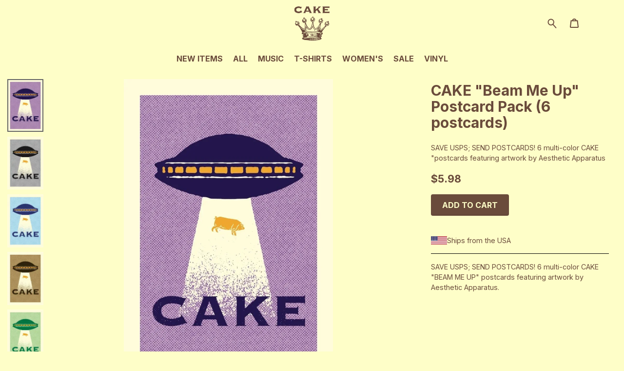

--- FILE ---
content_type: text/html; charset=utf-8
request_url: https://store.cakemusic.com/products/cake-beam-me-up-postcard-pack-6-postcards
body_size: 19781
content:
<!doctype html>
<html lang="en">
  <head>
    <meta charset="utf-8">
<meta content="width=device-width, initial-scale=1, shrink-to-fit=no" name="viewport">

<title>CAKE "Beam Me Up" Postcard Pack (6 postcards) - CAKE</title>



<link rel="preconnect" href="https://fonts.gstatic.com/">
<link rel="preconnect" href="https://cdnjs.cloudflare.com/">
<link rel="preconnect" href="https://musicglue-images-prod.global.ssl.fastly.net/">

<link rel="stylesheet" href="https://cdnjs.cloudflare.com/ajax/libs/twitter-bootstrap/4.5.3/css/bootstrap-reboot.min.css" integrity="sha512-YmRhY1UctqTkuyEizDjgJcnn0Knu5tdpv09KUI003L5tjfn2YGxhujqXEFE7fqFgRlqU/jeTI+K7fFurBnRAhg==" crossorigin="anonymous" />
<link rel="stylesheet" href="https://cdnjs.cloudflare.com/ajax/libs/twitter-bootstrap/4.5.3/css/bootstrap-grid.min.css" integrity="sha512-QTQigm89ZvHzwoJ/NgJPghQPegLIwnXuOXWEdAjjOvpE9uaBGeI05+auj0RjYVr86gtMaBJRKi8hWZVsrVe/Ug==" crossorigin="anonymous" />

<script src="https://cdnjs.cloudflare.com/ajax/libs/jquery/3.5.1/jquery.min.js" integrity="sha512-bLT0Qm9VnAYZDflyKcBaQ2gg0hSYNQrJ8RilYldYQ1FxQYoCLtUjuuRuZo+fjqhx/qtq/1itJ0C2ejDxltZVFg==" crossorigin="anonymous" referrerpolicy="no-referrer"></script>
<script src="https://cdn.jsdelivr.net/npm/bootstrap@4.5.3/dist/js/bootstrap.min.js" integrity="sha384-w1Q4orYjBQndcko6MimVbzY0tgp4pWB4lZ7lr30WKz0vr/aWKhXdBNmNb5D92v7s" crossorigin="anonymous"></script>
<script type="module">
  import * as Turbo from 'https://cdn.skypack.dev/pin/@hotwired/turbo@v7.3.0-44BiCcz1UaBhgMf1MCRj/mode=imports,min/optimized/@hotwired/turbo.js';
</script>
<script src="https://cdnjs.cloudflare.com/ajax/libs/jquery-zoom/1.7.21/jquery.zoom.min.js" integrity="sha512-m5kAjE5cCBN5pwlVFi4ABsZgnLuKPEx0fOnzaH5v64Zi3wKnhesNUYq4yKmHQyTa3gmkR6YeSKW1S+siMvgWtQ==" crossorigin="anonymous" referrerpolicy="no-referrer"></script>
<script src="https://musicglue-wwwassets.global.ssl.fastly.net/venndr/blaze-slick.min.js" crossorigin="anonymous" referrerpolicy="no-referrer"></script>

<script type="text/javascript">
  function isTouchDevice() {
    return (
      "ontouchstart" in window ||
      window.DocumentTouch && document instanceof window.DocumentTouch ||
      navigator.maxTouchPoints > 0 ||
      window.navigator.msMaxTouchPoints > 0
    );
  }
</script>

<script type="text/javascript">
  var scrollPosition = 0,
      focusedValue = '';

  // NOTE: Turbo seems to only run document.ready functions in the <head>
  // once on the initial page load, and then not again when navigating around.
  // This is different from document.ready calls inline in the body (e.g. in
  // product/default.liquid) which run on every page load. To specify behaviour
  // in the <head> that should run on each page, use the turbo:render hook,
  // however be warned that I suspect hooks will run multiple times per page load
  // due to the cache: https://turbo.hotwired.dev/reference/events

  $(function(){
    /* AUTOSUBMITTERS */
    $(document).on("change", "form.auto-submit select, form.auto-submit input", function(evt) {
      focusedValue = evt.target.getAttribute('value');
      $(evt.target).closest("form").trigger("submit");
    });

    /* TURBO GET FORMS */
    $(document).on("submit", "form[method=GET]", function(evt) {
      evt.preventDefault();
      evt.stopImmediatePropagation();
      url = this.action + $(this).serialize();
      Turbo.visit(url);
      return false;
    });

    /* BUNDLE MODAL */
    $(document).on("click touch", "[data-toggle='modal']", function(evt) {
      evt.preventDefault();
      evt.stopImmediatePropagation();
      $($(evt.currentTarget).data("target")).toggleClass("show");
      $(document.body).toggleClass("modal-open");
    });

    $(document).on("click touch", "[data-dismiss='modal']", function(evt) {
      evt.preventDefault();
      evt.stopImmediatePropagation();
      $(evt.currentTarget).closest(".modal").toggleClass("show");
      $(document.body).toggleClass("modal-open");
    });

    $(document).ready(() => {
      basketEmptyCheck();

      if(focusedValue) {
        $('[value="'+focusedValue+'"]').focus();
        focusedValue = '';
      };

      $("[data-turbo-scroll]").each((_, evt) => {
        $(evt).on("click", () => {
          scrollPosition = document.scrollingElement.scrollTop;
        });
        $(evt).on("submit", () => {
          scrollPosition = document.scrollingElement.scrollTop;
        });
      });
    });

    function basketEmptyCheck() {
      if ($('.basket-block__count-number').text().trim() == "0") {
        $(".basket-block__count").addClass("--empty");
      } else {
        $(".basket-block__count").removeClass("--empty");
      };
    }

    $(document).on("turbo:render", () => {
      basketEmptyCheck();

      if (scrollPosition >= 2 ) {
        // We wait 1 second before scrolling to try and give any images time to load.
        // TODO: better solution.
        setTimeout(() => document.scrollingElement.scrollTo(0, scrollPosition), 1000);
      };
    });

    /* QUICK BASKET ADD */
    $(document).on("submit", "form[data-method='pop-basket']", function(evt) {
      const serializedData = $(this).serializeArray();
      const formData = new FormData(this);
      window.Venndr.forms.filters.formData(formData);

      if (window.matchMedia("(min-width: 750px)").matches) {
        var formURL = $(this).attr("action"),
          button = $(this).find(':submit'),
          basketCountEl = ".basket-block__count",
          basketEmptyClass = "--empty",
          basketLoadingClass = "--loading",
          basketUpdatedClass = "--updated";

        $.ajax({
          url: formURL,
          type: "POST",
          credentials: "same-origin",
          data: formData,
          processData: false,
          contentType: false,
          beforeSend: function(xhr) {
            $(button).focus().addClass("active").prop('disabled', true);
            $(basketCountEl).removeClass(basketUpdatedClass).removeClass(basketEmptyClass);
            $(basketCountEl).addClass(basketLoadingClass);
          },
          success: function(result, status, xhr) {
            let basketCount = $(result).find(basketCountEl),
              basketContent = $(result).find(".basket-block--full .basket-block__container"),
              basketPop = ".pop-basket";

            window.location.hash = "";
            $(basketPop).html(basketContent).removeClass("pop-basket--hidden");
            $(basketCountEl).removeClass(basketLoadingClass);
            $(basketCountEl).replaceWith(basketCount);
          },
          error: function(xhr, status, error) {
            console.log(error);
          },
          complete: function(xhr, status) {
            $(button).blur().removeClass("active").prop('disabled', false);
            $(basketCountEl).addClass(basketUpdatedClass);
            basketEmptyCheck();
            window.location.hash = "Basket";
          }
        });

        evt.preventDefault();
      };

      if (typeof dataLayer !== 'undefined') {
        dataLayer.push({
          event: 'addToCart',
          ecommerce: {
            currencyCode: 'USD',
            add: {
              products: [
                {
                  id: serializedData.find(x => ["product_id", "bundle_id"].includes(x.name)).value,
                  quantity: serializedData.find(x => x.name == "quantity").value,
                  name: $('.product-block__title, .bundle-block__title').text().trim(),
                  price: (parseFloat($('.price__value').text().replace(/[^0-9\.]/g, "")) || undefined)
                }
              ],
            },
          },
        });
      }
    });

    function emitCheckoutEvent(evt) {
      evt.preventDefault();

      lines = JSON.parse(atob(evt.target.dataset.basketLines));

      if (typeof dataLayer !== 'undefined') {
        dataLayer.push({
          event: 'checkout',
          ecommerce: {
            currencyCode: 'USD',
            checkout: {
              products: lines.map(line => {
                return {
                  id: line.id,
                  quantity: line.quantity,
                  name: line.name,
                  price: (parseFloat(line.price.replace(/^[^\d]+|[^\d.]+$/g, "")) || undefined)
                }
              }),
            },
          },
        });
      }

      location.href = evt.target.href;
    };

    $(document).on("click", ".basket-block__checkout-link", emitCheckoutEvent);

    $(document).on("click touch", function(evt) {
      if ($(evt.target).closest(".pop-basket").length > 0) {
        return
      } else if (!$(".pop-basket").hasClass("pop-basket--hidden")) {
        $(".pop-basket").addClass("pop-basket--hidden")
      };
    });
  });
</script>

  <meta name="csrf-token" content="WS0nJUYHCQV2Sg0AHlg8O1QSBEZfbx9w2DJtrwN0E3KxwoPl-VG1rZv2">
<script>
  !function (venndr) {
    function tokenNotPresent() {
      throw new Error("CSRF token not present");
    }

    const token = document.querySelector(`meta[name="csrf-token"]`);
    const valueOrGetter = token == null ? { get: tokenNotPresent } : { value: token.getAttribute("content") };
    const descriptor = Object.assign({
      configurable: false,
      writable: false,
    }, valueOrGetter);

    Object.defineProperty(venndr, "csrf_token", descriptor);
  }(window.Venndr || (window.Venndr = {}));
</script>


<script>
!function (venndr) {
  const value = Object.freeze({
    value: Object.freeze({
      analytics: true,
      marketing: true,
    }),
  });

  const descriptor = Object.assign({
    configurable: false,
    writable: false,
  }, value);

  Object.defineProperty(venndr, "consent", descriptor);
}(window.Venndr || (window.Venndr = {}));
</script>


  <script src="https://cdn.usefathom.com/script.js" data-site="KFOTXSNV" defer></script>


  <link rel="canonical" href="https://store.cakemusic.com/products/cake-beam-me-up-postcard-pack-6-postcards">


<link rel="stylesheet" href="https://enterprise-ecommerce-store-assets.global.ssl.fastly.net/venndr/universal.css?v=2">


    <link rel="stylesheet" href="/__styles/3ee1f7dd66842046252d78cb228a9f676fec7b0c167378e827b7d55511175458/style.css">

  <style>
@import url('https://fonts.googleapis.com/css?family=Inter:400,700,400italic,700italic&display=swap');

@import url('https://fonts.googleapis.com/css?family=Inter:400,700,400italic,700italic&display=swap');
:root{
--brand-logo-placeholder-display: none;
--brand-logo-display: block;
--text-size: 0.9rem;
--logo-height: 80%;
--bg-image: url('');
--heading-size: 1.5rem;
--heading-font: 'Inter';
--header-text-size: 1rem;
--header-text-color: #6a4b3b;
--header-height: 4rem;
--header-bg-color: #fefec8;
--header-accent-color: #000000;
--text-color: #6a4b3b;
--font-family: 'Inter';
--bg-color: #fefec8;
--accent-color: #000000;
--card-text: #6a4b3b;
--card-bg: #fefec8;
--card-accent: #666666;
--brand-logo: url('https://enterprise-ecommerce-store-images.freetls.fastly.net/resize?u=aHR0cHM6Ly9lY29tbWVyY2UtcHVibGljLWFzc2V0cy5zdG9yYWdlLmdvb2dsZWFwaXMuY29tL2VjYzEyMmIzLTgxZTgtNGY4MC05MzFkLWNmNTNiNmQ3ZWRlMC8yMDI0LzEwLzE0LzgvNDQvZjlkZmI4OGYtZmI0NS00YjViLWIxYjctMzhmMmFmMDJhMzll&width=600&v=1');
--banner-image: url('');
--banner-height: 6rem;
--banner-color: #000000;
}
footer{
--text-color: #fefec8;
--bg-color: #6a4b3b;
--accent-color: #fefec8;
}


header .navigation--horizontal .navigation__item,
.navigation--expand-left .navigation__link--primary {
  text-transform: uppercase;
  font-weight: bold;
}

header .navigation--horizontal .navigation__item .navigation__link--active {
  text-decoration: underline;
  color: #000000;
}

.main__title {
  text-transform: uppercase;
}
  </style>

<script>
  !function (venndr) {
    const token = document.querySelector(`meta[name="csrf-token"]`)?.getAttribute("content");

    const setMarketingIdentity = (identifier) => fetch("/viewer/marketing_identity", {
      method: "POST",
      credentials: "same-origin",
      headers: {
        "Content-Type": "application/json",
        Accept: "application/json",
        "x-csrf-token": token,
      },
      body: JSON.stringify({ marketingIdentity: identifier }),
    })

    Object.defineProperty(venndr, "setMarketingIdentity", {
      value: setMarketingIdentity,
      writable: false,
      configurable: false,
    });
  }(window.Venndr || (window.Venndr = {}));

  !function (venndr) {
    const amendFormData = (formData) => {
      const extraFulfilmentDetails = {};

      formData.forEach((value, key) => {
        if (key.includes("extra_fulfilment_details")) {
          const field = key.replace(/^extra_fulfilment_details\[(.+)\]$/, '$1');
          extraFulfilmentDetails[field] = value;
        }
      })

      if (Object.keys(extraFulfilmentDetails).length > 0) {
        const {recipient_name, recipient_email, delivery_date, message} = extraFulfilmentDetails;

        const summary = [
          `Recipient: ${recipient_name ? `${recipient_name} / ` : ""}${recipient_email}.`
        ];

        if (delivery_date) summary.push(`Deliver on ${delivery_date}.`);
        if (message) summary.push(`Message:\n${message}`);

        const encodedData = btoa(JSON.stringify(extraFulfilmentDetails));
        const plainTextSummary = summary.join('\n');
        const payload = btoa(JSON.stringify({ encodedData, plainTextSummary }));
        formData.set('extra_fulfilment_details', payload);
      }
    }

    Object.defineProperty(venndr, "forms", {
      value: Object.freeze({ filters: Object.freeze({ formData: amendFormData }) }),
      writable: false,
      configurable: false,
    });

    const setup = () => {
      document.addEventListener('formdata', (e) => amendFormData(e.formData), { capture: true });
    }

    document.addEventListener('DOMContentLoaded', setup, { once: true });
  }(window.Venndr || (window.Venndr = {}));
</script>
</head>

  <body class="layout layout--banner-widgets" data-homepage="false" data-handle="products/:handle" data-id="1a5ce17b-9f5d-47cf-b8a0-8c95813b260d" data-page-types="product">
    <a class="header__skip-to-content" href="#main">Skip to main content</a>

    
    

<header class="header header--center-logo header--double">
  <div class="header__primary-header">
    <div class="container">
      <div class="header__content d-flex flex-row align-content-center">
        <div class="header__left">
          <div class="header__block header__block--extra-content">
            
          </div>

          
            <div class="header__block header__block--menu-hider">
              <div class="menu-block menu-block--side-collapse">
  
    <nav class="navigation navigation--expand-left "  role="navigation" aria-label="Main mobile navigation">
  <div class="navigation__items">
    
      <span class="navigation__item">
        <a 
          class="navigation__link navigation__link--primary " 
          href="/collections/new-items" 
          
          aria-label="New Items"
        >
          New Items
        </a>
        
      </span>
    
      <span class="navigation__item">
        <a 
          class="navigation__link navigation__link--primary " 
          href="/collections/all-products" 
          
          aria-label="All"
        >
          All
        </a>
        
      </span>
    
      <span class="navigation__item">
        <a 
          class="navigation__link navigation__link--primary " 
          href="/collections/music" 
          
          aria-label="Music"
        >
          Music
        </a>
        
      </span>
    
      <span class="navigation__item">
        <a 
          class="navigation__link navigation__link--primary " 
          href="/collections/t-shirts" 
          
          aria-label="T-Shirts"
        >
          T-Shirts
        </a>
        
      </span>
    
      <span class="navigation__item">
        <a 
          class="navigation__link navigation__link--primary " 
          href="/collections/womens" 
          
          aria-label="Women's"
        >
          Women's
        </a>
        
      </span>
    
      <span class="navigation__item">
        <a 
          class="navigation__link navigation__link--primary " 
          href="/collections/sale" 
          
          aria-label="Sale"
        >
          Sale
        </a>
        
      </span>
    
      <span class="navigation__item">
        <a 
          class="navigation__link navigation__link--primary " 
          href="/collections/vinyl" 
          
          aria-label="Vinyl"
        >
          Vinyl
        </a>
        
      </span>
    
  </div>
  <a class="navigation__close" aria-label="Close Navigation" href="#"></a>

  <script type="text/javascript">
    $(function(){
      $(document).on("click touch", ".navigation__close", function(evt) {
        evt.preventDefault();
        evt.stopImmediatePropagation();
        $(evt.target).closest(".menu-block").removeClass("menu-block--expanded");
        $("body").toggleClass("--menu-expanded");
      });
    });
  </script>
</nav>
    <a class="burger burger--no-text menu-block__burger"  aria-label="Toggle Navigation" href="#" role="button" tabindex="0" data-turbo="false" >
  <span class="burger__meat"></span>
</a>

  

  <script type="text/javascript">
    $(document).on("click touch", ".menu-block__burger", function(evt) {
      evt.preventDefault();
      evt.stopImmediatePropagation();
      $(evt.target).closest(".menu-block").toggleClass("menu-block--expanded");
      $("body").toggleClass("--menu-expanded");
    });
  </script>
</div>

            </div>
          
        </div>

        <div class="header__logo d-flex">
          <a class="header__logo-link" href="/" title="Go to the CAKE homepage">
            <div class="header__logo-image header__logo-image--overlapable">
            </div>
            
          </a>
        </div>

        <div class="header__right">
          <div class="header__block header__block--extra-content">
            
          </div>

          
            <div class="header__block">
              <div class="search-block search-block--icon">
  <a class="search-block__link" href="/search" aria-label="Search for products">
    <svg role="img" aria-labelledby="search-icon-title" class="icon" focusable="false" viewBox="0 0 40.4 41.7">
      <title id="search-icon-title">Search</title>
      <circle class="icon__line" cx="15.3" cy="15.3" r="12.3"/>
      <line class="icon__line" x1="23.5" y1="24.4" x2="37" y2="39.3"/>
    </svg>
  </a>
</div>


            </div>
          
            <div class="header__block">
              <div class="basket-block basket-block--icon">
	<a class="basket-block__link" href="/basket">
		<span class="basket-block__symbol">
			<svg class="icon" xmlns="http://www.w3.org/2000/svg" overflow="visible" viewBox="0 0 36.1 38.2">
        <path class="icon__fill" d="M36 34L32.8 7.2h-5.9C26.2 3.1 22.5 0 18 0S9.8 3.1 9.1 7.2H3.2L0 34c-.2 1.5.4 2.4.9 3 .5.5 1.4 1.2 3.1 1.2h28c1.3 0 2.4-.4 3.1-1.3.7-.7 1-1.8.9-2.9zM18 4a5 5 0 014.7 3.2h-9.5A5 5 0 0118 4zm11.2 7.2l2.8 23H4l2.8-23h22.4z"></path>
      </svg>
		</span>

		<span class="basket-block__count">
			<span class="basket-block__count-number" id="BasketCounter" data-turbo-permanent>
				0
			</span>
		</span>
	</a>

	<div id="Basket" class="pop-basket pop-basket--hidden" aria-live="assertive" aria-atomic="true">
  <!--Popout basket not yet loaded-->
</div>
</div>

            </div>
          
        </div>
      </div>
    </div>
  </div>
</header>

<section class="header__secondary-section">
  <header class="header__secondary-header">
    
      <div class="menu-block">
  
    <nav class="navigation navigation--horizontal d-none d-md-block"  role="navigation" aria-label="Main navigation">
  <div class="navigation__items">
    
      <span class="navigation__item">
        <a 
          class="navigation__link navigation__link--primary " 
          href="/collections/new-items" 
          
          aria-label="New Items"
        >
          New Items
        </a>
        
      </span>
    
      <span class="navigation__item">
        <a 
          class="navigation__link navigation__link--primary " 
          href="/collections/all-products" 
          
          aria-label="All"
        >
          All
        </a>
        
      </span>
    
      <span class="navigation__item">
        <a 
          class="navigation__link navigation__link--primary " 
          href="/collections/music" 
          
          aria-label="Music"
        >
          Music
        </a>
        
      </span>
    
      <span class="navigation__item">
        <a 
          class="navigation__link navigation__link--primary " 
          href="/collections/t-shirts" 
          
          aria-label="T-Shirts"
        >
          T-Shirts
        </a>
        
      </span>
    
      <span class="navigation__item">
        <a 
          class="navigation__link navigation__link--primary " 
          href="/collections/womens" 
          
          aria-label="Women's"
        >
          Women's
        </a>
        
      </span>
    
      <span class="navigation__item">
        <a 
          class="navigation__link navigation__link--primary " 
          href="/collections/sale" 
          
          aria-label="Sale"
        >
          Sale
        </a>
        
      </span>
    
      <span class="navigation__item">
        <a 
          class="navigation__link navigation__link--primary " 
          href="/collections/vinyl" 
          
          aria-label="Vinyl"
        >
          Vinyl
        </a>
        
      </span>
    
  </div>
</nav>

    <nav class="navigation navigation--expand-full d-md-none"  role="navigation" aria-label="Main navigation">
  <div class="navigation__items">
    
      <span class="navigation__item">
        <a 
          class="navigation__link navigation__link--primary " 
          href="/collections/new-items" 
          
          aria-label="New Items"
        >
          New Items
        </a>
        
      </span>
    
      <span class="navigation__item">
        <a 
          class="navigation__link navigation__link--primary " 
          href="/collections/all-products" 
          
          aria-label="All"
        >
          All
        </a>
        
      </span>
    
      <span class="navigation__item">
        <a 
          class="navigation__link navigation__link--primary " 
          href="/collections/music" 
          
          aria-label="Music"
        >
          Music
        </a>
        
      </span>
    
      <span class="navigation__item">
        <a 
          class="navigation__link navigation__link--primary " 
          href="/collections/t-shirts" 
          
          aria-label="T-Shirts"
        >
          T-Shirts
        </a>
        
      </span>
    
      <span class="navigation__item">
        <a 
          class="navigation__link navigation__link--primary " 
          href="/collections/womens" 
          
          aria-label="Women's"
        >
          Women's
        </a>
        
      </span>
    
      <span class="navigation__item">
        <a 
          class="navigation__link navigation__link--primary " 
          href="/collections/sale" 
          
          aria-label="Sale"
        >
          Sale
        </a>
        
      </span>
    
      <span class="navigation__item">
        <a 
          class="navigation__link navigation__link--primary " 
          href="/collections/vinyl" 
          
          aria-label="Vinyl"
        >
          Vinyl
        </a>
        
      </span>
    
  </div>
</nav>

    <a class="burger burger--no-text d-md-none menu-block__burger"  aria-label="Toggle Navigation" href="#" role="button" tabindex="0" data-turbo="false" >
  <span class="burger__meat"></span>
</a>

  
</div>

<script>
  $(document).on("click touch", ".menu-block__burger", function(evt) {
    evt.preventDefault();
    evt.stopImmediatePropagation();
    $(evt.target).closest(".menu-block").toggleClass("menu-block--expanded");
  });
</script>

    
  </header>

  <script>

    (function($) {
      let header = ".header--double",
        scrollTrigger,
        scrolledClass = "header--scrolled",
        timer;

      function toggleScrolled() {
        let scrollTrigger = $(".header__secondary-header").offset().top;
        if ($(document).scrollTop() >= scrollTrigger) {
          $(header).addClass(scrolledClass);
        } else {
          $(header).removeClass(scrolledClass);
          $(".menu-block").removeClass("menu-block--expanded");
          $('body').removeClass("menu-expanded");
        };
      };

      $(window).on('resize scroll load', function(e) {
        if(timer) {
          window.clearTimeout(timer);
        }
        timer = window.setTimeout(function() {
          toggleScrolled();
        }, 10);
      });

    })(jQuery);
  </script>
</section>


    <main class="main" id="main">
  

  
    <script>
  // Due to this document.ready not being inside <head>, Turbo will
  // run it each time this liquid file is rendered. (This is perceived
  // behaviour, no documentations to back this up.) For more info see
  // head.liquid.
  $(document).ready(() => {
    if (typeof dataLayer !== 'undefined') {
      dataLayer.push({
        event: 'viewProductDetail',
        ecommerce: {
          currencyCode: 'USD',
          detail: {
            products: [
              {
                
                name: `CAKE "Beam Me Up" Postcard Pack (6 postcards)`,
                id: '2b65e42a-4586-4914-84b5-24978b35b883',
                price: (parseFloat('$5.98'.replace(/[^0-9\.]/g, "")) || undefined)
              }
            ],
          },
        },
      });
    }
  });
</script>

<section class="product-block" data-tags="">
  <div class="product-block__container container-fluid">
    <div class="product-block__row row">
      <div class="product-block__images col-md-7 col-lg-8">
        

  
  

<div class="product-images">
  <div class="product-images__container" id="product-images_2b65e42a-4586-4914-84b5-24978b35b883">
    <div class="product-images__primary">
      <div class="product-images__slider">
        
          
            
              
            
            <div class="product-images__slide">
              








<img
  alt="&amp;quot;An illustration of a flying saucer hovering above, emitting a beam of light onto a small pig. Below, the word &amp;#39;CAKE&amp;#39; is prominently displayed in bold, dark letters against a muted purple background.&amp;quot;"
  title="CAKE "Beam Me Up" Postcard Pack (6 postcards)"
  class="product-images__primary-image"
  loading="eager"
  sizes="(min-width: 768px) 50vw, calc(100vw - 2rem)"
  
    width="1200"
    srcset="
      
      https://enterprise-ecommerce-store-images.freetls.fastly.net/resize?u=aHR0cHM6Ly9lY29tbWVyY2UtcHVibGljLWFzc2V0cy5zdG9yYWdlLmdvb2dsZWFwaXMuY29tLzEwNDU3OWExLWU2NmQtNDMwYy05NTg0LWM1ZjMzZjY5NzE1OS8yMDI1LzEvMTQvMTEvMS85Yzk0YjQ3Zi1lZDlmLTQzZGUtYTM2YS0yNTgyZTQwZTBhYWE%3D&mode=contain&width=600&v=1 600w,
    
      
      https://enterprise-ecommerce-store-images.freetls.fastly.net/resize?u=aHR0cHM6Ly9lY29tbWVyY2UtcHVibGljLWFzc2V0cy5zdG9yYWdlLmdvb2dsZWFwaXMuY29tLzEwNDU3OWExLWU2NmQtNDMwYy05NTg0LWM1ZjMzZjY5NzE1OS8yMDI1LzEvMTQvMTEvMS85Yzk0YjQ3Zi1lZDlmLTQzZGUtYTM2YS0yNTgyZTQwZTBhYWE%3D&mode=contain&width=800&v=1 800w,
    
      
      https://enterprise-ecommerce-store-images.freetls.fastly.net/resize?u=aHR0cHM6Ly9lY29tbWVyY2UtcHVibGljLWFzc2V0cy5zdG9yYWdlLmdvb2dsZWFwaXMuY29tLzEwNDU3OWExLWU2NmQtNDMwYy05NTg0LWM1ZjMzZjY5NzE1OS8yMDI1LzEvMTQvMTEvMS85Yzk0YjQ3Zi1lZDlmLTQzZGUtYTM2YS0yNTgyZTQwZTBhYWE%3D&mode=contain&width=1000&v=1 1000w,
    
      
      https://enterprise-ecommerce-store-images.freetls.fastly.net/resize?u=aHR0cHM6Ly9lY29tbWVyY2UtcHVibGljLWFzc2V0cy5zdG9yYWdlLmdvb2dsZWFwaXMuY29tLzEwNDU3OWExLWU2NmQtNDMwYy05NTg0LWM1ZjMzZjY5NzE1OS8yMDI1LzEvMTQvMTEvMS85Yzk0YjQ3Zi1lZDlmLTQzZGUtYTM2YS0yNTgyZTQwZTBhYWE%3D&mode=contain&width=1200&v=1 1200w,
    
      
      https://enterprise-ecommerce-store-images.freetls.fastly.net/resize?u=aHR0cHM6Ly9lY29tbWVyY2UtcHVibGljLWFzc2V0cy5zdG9yYWdlLmdvb2dsZWFwaXMuY29tLzEwNDU3OWExLWU2NmQtNDMwYy05NTg0LWM1ZjMzZjY5NzE1OS8yMDI1LzEvMTQvMTEvMS85Yzk0YjQ3Zi1lZDlmLTQzZGUtYTM2YS0yNTgyZTQwZTBhYWE%3D&mode=contain&width=1400&v=1 1400w,
    
      
      https://enterprise-ecommerce-store-images.freetls.fastly.net/resize?u=aHR0cHM6Ly9lY29tbWVyY2UtcHVibGljLWFzc2V0cy5zdG9yYWdlLmdvb2dsZWFwaXMuY29tLzEwNDU3OWExLWU2NmQtNDMwYy05NTg0LWM1ZjMzZjY5NzE1OS8yMDI1LzEvMTQvMTEvMS85Yzk0YjQ3Zi1lZDlmLTQzZGUtYTM2YS0yNTgyZTQwZTBhYWE%3D&mode=contain&width=1600&v=1 1600w
    "
    src="https://enterprise-ecommerce-store-images.freetls.fastly.net/resize?u=aHR0cHM6Ly9lY29tbWVyY2UtcHVibGljLWFzc2V0cy5zdG9yYWdlLmdvb2dsZWFwaXMuY29tLzEwNDU3OWExLWU2NmQtNDMwYy05NTg0LWM1ZjMzZjY5NzE1OS8yMDI1LzEvMTQvMTEvMS85Yzk0YjQ3Zi1lZDlmLTQzZGUtYTM2YS0yNTgyZTQwZTBhYWE%3D&mode=contain&width=1200&v=1"
  
  data-original="https://enterprise-ecommerce-store-images.freetls.fastly.net/resize?u=aHR0cHM6Ly9lY29tbWVyY2UtcHVibGljLWFzc2V0cy5zdG9yYWdlLmdvb2dsZWFwaXMuY29tLzEwNDU3OWExLWU2NmQtNDMwYy05NTg0LWM1ZjMzZjY5NzE1OS8yMDI1LzEvMTQvMTEvMS85Yzk0YjQ3Zi1lZDlmLTQzZGUtYTM2YS0yNTgyZTQwZTBhYWE%3D&mode=contain&width=2000&v=1"
/>

            </div>
          
            
              
            
            <div class="product-images__slide">
              








<img
  alt="A graphic design featuring a UFO with a light beam directed downward, illuminating a small pig. The word &amp;quot;CAKE&amp;quot; is prominently displayed at the bottom in bold letters. The background has a dotted pattern, enhancing the visual interest."
  title="CAKE "Beam Me Up" Postcard Pack (6 postcards)"
  class="product-images__primary-image"
  loading="lazy"
  sizes="(min-width: 768px) 50vw, calc(100vw - 2rem)"
  
    width="1200"
    srcset="
      
      https://enterprise-ecommerce-store-images.freetls.fastly.net/resize?u=aHR0cHM6Ly9lY29tbWVyY2UtcHVibGljLWFzc2V0cy5zdG9yYWdlLmdvb2dsZWFwaXMuY29tLzEwNDU3OWExLWU2NmQtNDMwYy05NTg0LWM1ZjMzZjY5NzE1OS8yMDI1LzEvMTQvMTEvMS8yYTVlMzJkNS0xZTFhLTRlNmItYmRjMy03ZTVmZDA5ZTJkMzA%3D&mode=contain&width=600&v=1 600w,
    
      
      https://enterprise-ecommerce-store-images.freetls.fastly.net/resize?u=aHR0cHM6Ly9lY29tbWVyY2UtcHVibGljLWFzc2V0cy5zdG9yYWdlLmdvb2dsZWFwaXMuY29tLzEwNDU3OWExLWU2NmQtNDMwYy05NTg0LWM1ZjMzZjY5NzE1OS8yMDI1LzEvMTQvMTEvMS8yYTVlMzJkNS0xZTFhLTRlNmItYmRjMy03ZTVmZDA5ZTJkMzA%3D&mode=contain&width=800&v=1 800w,
    
      
      https://enterprise-ecommerce-store-images.freetls.fastly.net/resize?u=aHR0cHM6Ly9lY29tbWVyY2UtcHVibGljLWFzc2V0cy5zdG9yYWdlLmdvb2dsZWFwaXMuY29tLzEwNDU3OWExLWU2NmQtNDMwYy05NTg0LWM1ZjMzZjY5NzE1OS8yMDI1LzEvMTQvMTEvMS8yYTVlMzJkNS0xZTFhLTRlNmItYmRjMy03ZTVmZDA5ZTJkMzA%3D&mode=contain&width=1000&v=1 1000w,
    
      
      https://enterprise-ecommerce-store-images.freetls.fastly.net/resize?u=aHR0cHM6Ly9lY29tbWVyY2UtcHVibGljLWFzc2V0cy5zdG9yYWdlLmdvb2dsZWFwaXMuY29tLzEwNDU3OWExLWU2NmQtNDMwYy05NTg0LWM1ZjMzZjY5NzE1OS8yMDI1LzEvMTQvMTEvMS8yYTVlMzJkNS0xZTFhLTRlNmItYmRjMy03ZTVmZDA5ZTJkMzA%3D&mode=contain&width=1200&v=1 1200w,
    
      
      https://enterprise-ecommerce-store-images.freetls.fastly.net/resize?u=aHR0cHM6Ly9lY29tbWVyY2UtcHVibGljLWFzc2V0cy5zdG9yYWdlLmdvb2dsZWFwaXMuY29tLzEwNDU3OWExLWU2NmQtNDMwYy05NTg0LWM1ZjMzZjY5NzE1OS8yMDI1LzEvMTQvMTEvMS8yYTVlMzJkNS0xZTFhLTRlNmItYmRjMy03ZTVmZDA5ZTJkMzA%3D&mode=contain&width=1400&v=1 1400w,
    
      
      https://enterprise-ecommerce-store-images.freetls.fastly.net/resize?u=aHR0cHM6Ly9lY29tbWVyY2UtcHVibGljLWFzc2V0cy5zdG9yYWdlLmdvb2dsZWFwaXMuY29tLzEwNDU3OWExLWU2NmQtNDMwYy05NTg0LWM1ZjMzZjY5NzE1OS8yMDI1LzEvMTQvMTEvMS8yYTVlMzJkNS0xZTFhLTRlNmItYmRjMy03ZTVmZDA5ZTJkMzA%3D&mode=contain&width=1600&v=1 1600w
    "
    src="https://enterprise-ecommerce-store-images.freetls.fastly.net/resize?u=aHR0cHM6Ly9lY29tbWVyY2UtcHVibGljLWFzc2V0cy5zdG9yYWdlLmdvb2dsZWFwaXMuY29tLzEwNDU3OWExLWU2NmQtNDMwYy05NTg0LWM1ZjMzZjY5NzE1OS8yMDI1LzEvMTQvMTEvMS8yYTVlMzJkNS0xZTFhLTRlNmItYmRjMy03ZTVmZDA5ZTJkMzA%3D&mode=contain&width=1200&v=1"
  
  data-original="https://enterprise-ecommerce-store-images.freetls.fastly.net/resize?u=aHR0cHM6Ly9lY29tbWVyY2UtcHVibGljLWFzc2V0cy5zdG9yYWdlLmdvb2dsZWFwaXMuY29tLzEwNDU3OWExLWU2NmQtNDMwYy05NTg0LWM1ZjMzZjY5NzE1OS8yMDI1LzEvMTQvMTEvMS8yYTVlMzJkNS0xZTFhLTRlNmItYmRjMy03ZTVmZDA5ZTJkMzA%3D&mode=contain&width=2000&v=1"
/>

            </div>
          
            
              
            
            <div class="product-images__slide">
              








<img
  alt="An illustration features a flying saucer hovering above, beaming down light onto a small pig. Below, the word &amp;quot;CAKE&amp;quot; is prominently displayed in bold lettering. The background is a light blue with a textured pattern."
  title="CAKE "Beam Me Up" Postcard Pack (6 postcards)"
  class="product-images__primary-image"
  loading="lazy"
  sizes="(min-width: 768px) 50vw, calc(100vw - 2rem)"
  
    width="1200"
    srcset="
      
      https://enterprise-ecommerce-store-images.freetls.fastly.net/resize?u=aHR0cHM6Ly9lY29tbWVyY2UtcHVibGljLWFzc2V0cy5zdG9yYWdlLmdvb2dsZWFwaXMuY29tLzEwNDU3OWExLWU2NmQtNDMwYy05NTg0LWM1ZjMzZjY5NzE1OS8yMDI1LzEvMTQvMTEvMS8xODg3YjY5Yy1hZjU4LTQxZjktYWE0OS0yMGM5MTE0MzI2YTQ%3D&mode=contain&width=600&v=1 600w,
    
      
      https://enterprise-ecommerce-store-images.freetls.fastly.net/resize?u=aHR0cHM6Ly9lY29tbWVyY2UtcHVibGljLWFzc2V0cy5zdG9yYWdlLmdvb2dsZWFwaXMuY29tLzEwNDU3OWExLWU2NmQtNDMwYy05NTg0LWM1ZjMzZjY5NzE1OS8yMDI1LzEvMTQvMTEvMS8xODg3YjY5Yy1hZjU4LTQxZjktYWE0OS0yMGM5MTE0MzI2YTQ%3D&mode=contain&width=800&v=1 800w,
    
      
      https://enterprise-ecommerce-store-images.freetls.fastly.net/resize?u=aHR0cHM6Ly9lY29tbWVyY2UtcHVibGljLWFzc2V0cy5zdG9yYWdlLmdvb2dsZWFwaXMuY29tLzEwNDU3OWExLWU2NmQtNDMwYy05NTg0LWM1ZjMzZjY5NzE1OS8yMDI1LzEvMTQvMTEvMS8xODg3YjY5Yy1hZjU4LTQxZjktYWE0OS0yMGM5MTE0MzI2YTQ%3D&mode=contain&width=1000&v=1 1000w,
    
      
      https://enterprise-ecommerce-store-images.freetls.fastly.net/resize?u=aHR0cHM6Ly9lY29tbWVyY2UtcHVibGljLWFzc2V0cy5zdG9yYWdlLmdvb2dsZWFwaXMuY29tLzEwNDU3OWExLWU2NmQtNDMwYy05NTg0LWM1ZjMzZjY5NzE1OS8yMDI1LzEvMTQvMTEvMS8xODg3YjY5Yy1hZjU4LTQxZjktYWE0OS0yMGM5MTE0MzI2YTQ%3D&mode=contain&width=1200&v=1 1200w,
    
      
      https://enterprise-ecommerce-store-images.freetls.fastly.net/resize?u=aHR0cHM6Ly9lY29tbWVyY2UtcHVibGljLWFzc2V0cy5zdG9yYWdlLmdvb2dsZWFwaXMuY29tLzEwNDU3OWExLWU2NmQtNDMwYy05NTg0LWM1ZjMzZjY5NzE1OS8yMDI1LzEvMTQvMTEvMS8xODg3YjY5Yy1hZjU4LTQxZjktYWE0OS0yMGM5MTE0MzI2YTQ%3D&mode=contain&width=1400&v=1 1400w,
    
      
      https://enterprise-ecommerce-store-images.freetls.fastly.net/resize?u=aHR0cHM6Ly9lY29tbWVyY2UtcHVibGljLWFzc2V0cy5zdG9yYWdlLmdvb2dsZWFwaXMuY29tLzEwNDU3OWExLWU2NmQtNDMwYy05NTg0LWM1ZjMzZjY5NzE1OS8yMDI1LzEvMTQvMTEvMS8xODg3YjY5Yy1hZjU4LTQxZjktYWE0OS0yMGM5MTE0MzI2YTQ%3D&mode=contain&width=1600&v=1 1600w
    "
    src="https://enterprise-ecommerce-store-images.freetls.fastly.net/resize?u=aHR0cHM6Ly9lY29tbWVyY2UtcHVibGljLWFzc2V0cy5zdG9yYWdlLmdvb2dsZWFwaXMuY29tLzEwNDU3OWExLWU2NmQtNDMwYy05NTg0LWM1ZjMzZjY5NzE1OS8yMDI1LzEvMTQvMTEvMS8xODg3YjY5Yy1hZjU4LTQxZjktYWE0OS0yMGM5MTE0MzI2YTQ%3D&mode=contain&width=1200&v=1"
  
  data-original="https://enterprise-ecommerce-store-images.freetls.fastly.net/resize?u=aHR0cHM6Ly9lY29tbWVyY2UtcHVibGljLWFzc2V0cy5zdG9yYWdlLmdvb2dsZWFwaXMuY29tLzEwNDU3OWExLWU2NmQtNDMwYy05NTg0LWM1ZjMzZjY5NzE1OS8yMDI1LzEvMTQvMTEvMS8xODg3YjY5Yy1hZjU4LTQxZjktYWE0OS0yMGM5MTE0MzI2YTQ%3D&mode=contain&width=2000&v=1"
/>

            </div>
          
            
              
            
            <div class="product-images__slide">
              








<img
  alt="An illustration featuring a UFO hovering above, with a beam of light illuminating a cake. The word &amp;quot;CAKE&amp;quot; is prominently displayed in bold letters at the bottom. The overall color scheme is earthy and muted, with a retro design aesthetic."
  title="CAKE "Beam Me Up" Postcard Pack (6 postcards)"
  class="product-images__primary-image"
  loading="lazy"
  sizes="(min-width: 768px) 50vw, calc(100vw - 2rem)"
  
    width="1200"
    srcset="
      
      https://enterprise-ecommerce-store-images.freetls.fastly.net/resize?u=aHR0cHM6Ly9lY29tbWVyY2UtcHVibGljLWFzc2V0cy5zdG9yYWdlLmdvb2dsZWFwaXMuY29tLzEwNDU3OWExLWU2NmQtNDMwYy05NTg0LWM1ZjMzZjY5NzE1OS8yMDI1LzEvMTQvMTEvMS9hOTQzNWE3Yi02MTk1LTRiMjQtYTdlYy02N2NmYzg0N2NjMTA%3D&mode=contain&width=600&v=1 600w,
    
      
      https://enterprise-ecommerce-store-images.freetls.fastly.net/resize?u=aHR0cHM6Ly9lY29tbWVyY2UtcHVibGljLWFzc2V0cy5zdG9yYWdlLmdvb2dsZWFwaXMuY29tLzEwNDU3OWExLWU2NmQtNDMwYy05NTg0LWM1ZjMzZjY5NzE1OS8yMDI1LzEvMTQvMTEvMS9hOTQzNWE3Yi02MTk1LTRiMjQtYTdlYy02N2NmYzg0N2NjMTA%3D&mode=contain&width=800&v=1 800w,
    
      
      https://enterprise-ecommerce-store-images.freetls.fastly.net/resize?u=aHR0cHM6Ly9lY29tbWVyY2UtcHVibGljLWFzc2V0cy5zdG9yYWdlLmdvb2dsZWFwaXMuY29tLzEwNDU3OWExLWU2NmQtNDMwYy05NTg0LWM1ZjMzZjY5NzE1OS8yMDI1LzEvMTQvMTEvMS9hOTQzNWE3Yi02MTk1LTRiMjQtYTdlYy02N2NmYzg0N2NjMTA%3D&mode=contain&width=1000&v=1 1000w,
    
      
      https://enterprise-ecommerce-store-images.freetls.fastly.net/resize?u=aHR0cHM6Ly9lY29tbWVyY2UtcHVibGljLWFzc2V0cy5zdG9yYWdlLmdvb2dsZWFwaXMuY29tLzEwNDU3OWExLWU2NmQtNDMwYy05NTg0LWM1ZjMzZjY5NzE1OS8yMDI1LzEvMTQvMTEvMS9hOTQzNWE3Yi02MTk1LTRiMjQtYTdlYy02N2NmYzg0N2NjMTA%3D&mode=contain&width=1200&v=1 1200w,
    
      
      https://enterprise-ecommerce-store-images.freetls.fastly.net/resize?u=aHR0cHM6Ly9lY29tbWVyY2UtcHVibGljLWFzc2V0cy5zdG9yYWdlLmdvb2dsZWFwaXMuY29tLzEwNDU3OWExLWU2NmQtNDMwYy05NTg0LWM1ZjMzZjY5NzE1OS8yMDI1LzEvMTQvMTEvMS9hOTQzNWE3Yi02MTk1LTRiMjQtYTdlYy02N2NmYzg0N2NjMTA%3D&mode=contain&width=1400&v=1 1400w,
    
      
      https://enterprise-ecommerce-store-images.freetls.fastly.net/resize?u=aHR0cHM6Ly9lY29tbWVyY2UtcHVibGljLWFzc2V0cy5zdG9yYWdlLmdvb2dsZWFwaXMuY29tLzEwNDU3OWExLWU2NmQtNDMwYy05NTg0LWM1ZjMzZjY5NzE1OS8yMDI1LzEvMTQvMTEvMS9hOTQzNWE3Yi02MTk1LTRiMjQtYTdlYy02N2NmYzg0N2NjMTA%3D&mode=contain&width=1600&v=1 1600w
    "
    src="https://enterprise-ecommerce-store-images.freetls.fastly.net/resize?u=aHR0cHM6Ly9lY29tbWVyY2UtcHVibGljLWFzc2V0cy5zdG9yYWdlLmdvb2dsZWFwaXMuY29tLzEwNDU3OWExLWU2NmQtNDMwYy05NTg0LWM1ZjMzZjY5NzE1OS8yMDI1LzEvMTQvMTEvMS9hOTQzNWE3Yi02MTk1LTRiMjQtYTdlYy02N2NmYzg0N2NjMTA%3D&mode=contain&width=1200&v=1"
  
  data-original="https://enterprise-ecommerce-store-images.freetls.fastly.net/resize?u=aHR0cHM6Ly9lY29tbWVyY2UtcHVibGljLWFzc2V0cy5zdG9yYWdlLmdvb2dsZWFwaXMuY29tLzEwNDU3OWExLWU2NmQtNDMwYy05NTg0LWM1ZjMzZjY5NzE1OS8yMDI1LzEvMTQvMTEvMS9hOTQzNWE3Yi02MTk1LTRiMjQtYTdlYy02N2NmYzg0N2NjMTA%3D&mode=contain&width=2000&v=1"
/>

            </div>
          
            
              
            
            <div class="product-images__slide">
              








<img
  alt="A vintage-style illustration featuring a flying saucer emitting a beam of light that highlights a floating pig. The word &amp;quot;CAKE&amp;quot; is boldly displayed at the bottom in green letters, set against a pale yellow background with a textured pattern."
  title="CAKE "Beam Me Up" Postcard Pack (6 postcards)"
  class="product-images__primary-image"
  loading="lazy"
  sizes="(min-width: 768px) 50vw, calc(100vw - 2rem)"
  
    width="1200"
    srcset="
      
      https://enterprise-ecommerce-store-images.freetls.fastly.net/resize?u=aHR0cHM6Ly9lY29tbWVyY2UtcHVibGljLWFzc2V0cy5zdG9yYWdlLmdvb2dsZWFwaXMuY29tLzEwNDU3OWExLWU2NmQtNDMwYy05NTg0LWM1ZjMzZjY5NzE1OS8yMDI1LzEvMTQvMTEvMS84NzljYjZlZi01ODYyLTRkNWMtYjIzMi1mM2ZjNDRhODdhNDQ%3D&mode=contain&width=600&v=1 600w,
    
      
      https://enterprise-ecommerce-store-images.freetls.fastly.net/resize?u=aHR0cHM6Ly9lY29tbWVyY2UtcHVibGljLWFzc2V0cy5zdG9yYWdlLmdvb2dsZWFwaXMuY29tLzEwNDU3OWExLWU2NmQtNDMwYy05NTg0LWM1ZjMzZjY5NzE1OS8yMDI1LzEvMTQvMTEvMS84NzljYjZlZi01ODYyLTRkNWMtYjIzMi1mM2ZjNDRhODdhNDQ%3D&mode=contain&width=800&v=1 800w,
    
      
      https://enterprise-ecommerce-store-images.freetls.fastly.net/resize?u=aHR0cHM6Ly9lY29tbWVyY2UtcHVibGljLWFzc2V0cy5zdG9yYWdlLmdvb2dsZWFwaXMuY29tLzEwNDU3OWExLWU2NmQtNDMwYy05NTg0LWM1ZjMzZjY5NzE1OS8yMDI1LzEvMTQvMTEvMS84NzljYjZlZi01ODYyLTRkNWMtYjIzMi1mM2ZjNDRhODdhNDQ%3D&mode=contain&width=1000&v=1 1000w,
    
      
      https://enterprise-ecommerce-store-images.freetls.fastly.net/resize?u=aHR0cHM6Ly9lY29tbWVyY2UtcHVibGljLWFzc2V0cy5zdG9yYWdlLmdvb2dsZWFwaXMuY29tLzEwNDU3OWExLWU2NmQtNDMwYy05NTg0LWM1ZjMzZjY5NzE1OS8yMDI1LzEvMTQvMTEvMS84NzljYjZlZi01ODYyLTRkNWMtYjIzMi1mM2ZjNDRhODdhNDQ%3D&mode=contain&width=1200&v=1 1200w,
    
      
      https://enterprise-ecommerce-store-images.freetls.fastly.net/resize?u=aHR0cHM6Ly9lY29tbWVyY2UtcHVibGljLWFzc2V0cy5zdG9yYWdlLmdvb2dsZWFwaXMuY29tLzEwNDU3OWExLWU2NmQtNDMwYy05NTg0LWM1ZjMzZjY5NzE1OS8yMDI1LzEvMTQvMTEvMS84NzljYjZlZi01ODYyLTRkNWMtYjIzMi1mM2ZjNDRhODdhNDQ%3D&mode=contain&width=1400&v=1 1400w,
    
      
      https://enterprise-ecommerce-store-images.freetls.fastly.net/resize?u=aHR0cHM6Ly9lY29tbWVyY2UtcHVibGljLWFzc2V0cy5zdG9yYWdlLmdvb2dsZWFwaXMuY29tLzEwNDU3OWExLWU2NmQtNDMwYy05NTg0LWM1ZjMzZjY5NzE1OS8yMDI1LzEvMTQvMTEvMS84NzljYjZlZi01ODYyLTRkNWMtYjIzMi1mM2ZjNDRhODdhNDQ%3D&mode=contain&width=1600&v=1 1600w
    "
    src="https://enterprise-ecommerce-store-images.freetls.fastly.net/resize?u=aHR0cHM6Ly9lY29tbWVyY2UtcHVibGljLWFzc2V0cy5zdG9yYWdlLmdvb2dsZWFwaXMuY29tLzEwNDU3OWExLWU2NmQtNDMwYy05NTg0LWM1ZjMzZjY5NzE1OS8yMDI1LzEvMTQvMTEvMS84NzljYjZlZi01ODYyLTRkNWMtYjIzMi1mM2ZjNDRhODdhNDQ%3D&mode=contain&width=1200&v=1"
  
  data-original="https://enterprise-ecommerce-store-images.freetls.fastly.net/resize?u=aHR0cHM6Ly9lY29tbWVyY2UtcHVibGljLWFzc2V0cy5zdG9yYWdlLmdvb2dsZWFwaXMuY29tLzEwNDU3OWExLWU2NmQtNDMwYy05NTg0LWM1ZjMzZjY5NzE1OS8yMDI1LzEvMTQvMTEvMS84NzljYjZlZi01ODYyLTRkNWMtYjIzMi1mM2ZjNDRhODdhNDQ%3D&mode=contain&width=2000&v=1"
/>

            </div>
          
            
              
            
            <div class="product-images__slide">
              








<img
  alt="An illustration features a flying saucer hovering above with a beam of light illuminating a small pig being abducted. The word &amp;quot;CAKE&amp;quot; is boldly displayed below in a stylized font, with a pink and yellow color palette adding to the playful theme."
  title="CAKE "Beam Me Up" Postcard Pack (6 postcards)"
  class="product-images__primary-image"
  loading="lazy"
  sizes="(min-width: 768px) 50vw, calc(100vw - 2rem)"
  
    width="1200"
    srcset="
      
      https://enterprise-ecommerce-store-images.freetls.fastly.net/resize?u=aHR0cHM6Ly9lY29tbWVyY2UtcHVibGljLWFzc2V0cy5zdG9yYWdlLmdvb2dsZWFwaXMuY29tLzEwNDU3OWExLWU2NmQtNDMwYy05NTg0LWM1ZjMzZjY5NzE1OS8yMDI1LzEvMTQvMTEvMS9lMWYwOWZjYi02ZWU2LTQ4ZGEtOWMwYi01NmE5ZWU3NTA3MjY%3D&mode=contain&width=600&v=1 600w,
    
      
      https://enterprise-ecommerce-store-images.freetls.fastly.net/resize?u=aHR0cHM6Ly9lY29tbWVyY2UtcHVibGljLWFzc2V0cy5zdG9yYWdlLmdvb2dsZWFwaXMuY29tLzEwNDU3OWExLWU2NmQtNDMwYy05NTg0LWM1ZjMzZjY5NzE1OS8yMDI1LzEvMTQvMTEvMS9lMWYwOWZjYi02ZWU2LTQ4ZGEtOWMwYi01NmE5ZWU3NTA3MjY%3D&mode=contain&width=800&v=1 800w,
    
      
      https://enterprise-ecommerce-store-images.freetls.fastly.net/resize?u=aHR0cHM6Ly9lY29tbWVyY2UtcHVibGljLWFzc2V0cy5zdG9yYWdlLmdvb2dsZWFwaXMuY29tLzEwNDU3OWExLWU2NmQtNDMwYy05NTg0LWM1ZjMzZjY5NzE1OS8yMDI1LzEvMTQvMTEvMS9lMWYwOWZjYi02ZWU2LTQ4ZGEtOWMwYi01NmE5ZWU3NTA3MjY%3D&mode=contain&width=1000&v=1 1000w,
    
      
      https://enterprise-ecommerce-store-images.freetls.fastly.net/resize?u=aHR0cHM6Ly9lY29tbWVyY2UtcHVibGljLWFzc2V0cy5zdG9yYWdlLmdvb2dsZWFwaXMuY29tLzEwNDU3OWExLWU2NmQtNDMwYy05NTg0LWM1ZjMzZjY5NzE1OS8yMDI1LzEvMTQvMTEvMS9lMWYwOWZjYi02ZWU2LTQ4ZGEtOWMwYi01NmE5ZWU3NTA3MjY%3D&mode=contain&width=1200&v=1 1200w,
    
      
      https://enterprise-ecommerce-store-images.freetls.fastly.net/resize?u=aHR0cHM6Ly9lY29tbWVyY2UtcHVibGljLWFzc2V0cy5zdG9yYWdlLmdvb2dsZWFwaXMuY29tLzEwNDU3OWExLWU2NmQtNDMwYy05NTg0LWM1ZjMzZjY5NzE1OS8yMDI1LzEvMTQvMTEvMS9lMWYwOWZjYi02ZWU2LTQ4ZGEtOWMwYi01NmE5ZWU3NTA3MjY%3D&mode=contain&width=1400&v=1 1400w,
    
      
      https://enterprise-ecommerce-store-images.freetls.fastly.net/resize?u=aHR0cHM6Ly9lY29tbWVyY2UtcHVibGljLWFzc2V0cy5zdG9yYWdlLmdvb2dsZWFwaXMuY29tLzEwNDU3OWExLWU2NmQtNDMwYy05NTg0LWM1ZjMzZjY5NzE1OS8yMDI1LzEvMTQvMTEvMS9lMWYwOWZjYi02ZWU2LTQ4ZGEtOWMwYi01NmE5ZWU3NTA3MjY%3D&mode=contain&width=1600&v=1 1600w
    "
    src="https://enterprise-ecommerce-store-images.freetls.fastly.net/resize?u=aHR0cHM6Ly9lY29tbWVyY2UtcHVibGljLWFzc2V0cy5zdG9yYWdlLmdvb2dsZWFwaXMuY29tLzEwNDU3OWExLWU2NmQtNDMwYy05NTg0LWM1ZjMzZjY5NzE1OS8yMDI1LzEvMTQvMTEvMS9lMWYwOWZjYi02ZWU2LTQ4ZGEtOWMwYi01NmE5ZWU3NTA3MjY%3D&mode=contain&width=1200&v=1"
  
  data-original="https://enterprise-ecommerce-store-images.freetls.fastly.net/resize?u=aHR0cHM6Ly9lY29tbWVyY2UtcHVibGljLWFzc2V0cy5zdG9yYWdlLmdvb2dsZWFwaXMuY29tLzEwNDU3OWExLWU2NmQtNDMwYy05NTg0LWM1ZjMzZjY5NzE1OS8yMDI1LzEvMTQvMTEvMS9lMWYwOWZjYi02ZWU2LTQ4ZGEtOWMwYi01NmE5ZWU3NTA3MjY%3D&mode=contain&width=2000&v=1"
/>

            </div>
          
        
      </div>
    </div>
    
      <div class="product-images__thumbnails">
        
          <div class="product-images__thumbnail">
            








<img
  alt="&amp;quot;An illustration of a flying saucer hovering above, emitting a beam of light onto a small pig. Below, the word &amp;#39;CAKE&amp;#39; is prominently displayed in bold, dark letters against a muted purple background.&amp;quot;"
  title="CAKE "Beam Me Up" Postcard Pack (6 postcards)"
  class="product-images__thumbnail-image"
  loading="eager"
  sizes="10vw"
  
    width="150"
    srcset="
      
      https://enterprise-ecommerce-store-images.freetls.fastly.net/resize?u=aHR0cHM6Ly9lY29tbWVyY2UtcHVibGljLWFzc2V0cy5zdG9yYWdlLmdvb2dsZWFwaXMuY29tLzEwNDU3OWExLWU2NmQtNDMwYy05NTg0LWM1ZjMzZjY5NzE1OS8yMDI1LzEvMTQvMTEvMS85Yzk0YjQ3Zi1lZDlmLTQzZGUtYTM2YS0yNTgyZTQwZTBhYWE%3D&mode=contain&width=50&v=1 50w,
    
      
      https://enterprise-ecommerce-store-images.freetls.fastly.net/resize?u=aHR0cHM6Ly9lY29tbWVyY2UtcHVibGljLWFzc2V0cy5zdG9yYWdlLmdvb2dsZWFwaXMuY29tLzEwNDU3OWExLWU2NmQtNDMwYy05NTg0LWM1ZjMzZjY5NzE1OS8yMDI1LzEvMTQvMTEvMS85Yzk0YjQ3Zi1lZDlmLTQzZGUtYTM2YS0yNTgyZTQwZTBhYWE%3D&mode=contain&width=100&v=1 100w,
    
      
      https://enterprise-ecommerce-store-images.freetls.fastly.net/resize?u=aHR0cHM6Ly9lY29tbWVyY2UtcHVibGljLWFzc2V0cy5zdG9yYWdlLmdvb2dsZWFwaXMuY29tLzEwNDU3OWExLWU2NmQtNDMwYy05NTg0LWM1ZjMzZjY5NzE1OS8yMDI1LzEvMTQvMTEvMS85Yzk0YjQ3Zi1lZDlmLTQzZGUtYTM2YS0yNTgyZTQwZTBhYWE%3D&mode=contain&width=150&v=1 150w,
    
      
      https://enterprise-ecommerce-store-images.freetls.fastly.net/resize?u=aHR0cHM6Ly9lY29tbWVyY2UtcHVibGljLWFzc2V0cy5zdG9yYWdlLmdvb2dsZWFwaXMuY29tLzEwNDU3OWExLWU2NmQtNDMwYy05NTg0LWM1ZjMzZjY5NzE1OS8yMDI1LzEvMTQvMTEvMS85Yzk0YjQ3Zi1lZDlmLTQzZGUtYTM2YS0yNTgyZTQwZTBhYWE%3D&mode=contain&width=200&v=1 200w,
    
      
      https://enterprise-ecommerce-store-images.freetls.fastly.net/resize?u=aHR0cHM6Ly9lY29tbWVyY2UtcHVibGljLWFzc2V0cy5zdG9yYWdlLmdvb2dsZWFwaXMuY29tLzEwNDU3OWExLWU2NmQtNDMwYy05NTg0LWM1ZjMzZjY5NzE1OS8yMDI1LzEvMTQvMTEvMS85Yzk0YjQ3Zi1lZDlmLTQzZGUtYTM2YS0yNTgyZTQwZTBhYWE%3D&mode=contain&width=250&v=1 250w
    "
    src="https://enterprise-ecommerce-store-images.freetls.fastly.net/resize?u=aHR0cHM6Ly9lY29tbWVyY2UtcHVibGljLWFzc2V0cy5zdG9yYWdlLmdvb2dsZWFwaXMuY29tLzEwNDU3OWExLWU2NmQtNDMwYy05NTg0LWM1ZjMzZjY5NzE1OS8yMDI1LzEvMTQvMTEvMS85Yzk0YjQ3Zi1lZDlmLTQzZGUtYTM2YS0yNTgyZTQwZTBhYWE%3D&mode=contain&width=150&v=1"
  
  data-original="https://enterprise-ecommerce-store-images.freetls.fastly.net/resize?u=aHR0cHM6Ly9lY29tbWVyY2UtcHVibGljLWFzc2V0cy5zdG9yYWdlLmdvb2dsZWFwaXMuY29tLzEwNDU3OWExLWU2NmQtNDMwYy05NTg0LWM1ZjMzZjY5NzE1OS8yMDI1LzEvMTQvMTEvMS85Yzk0YjQ3Zi1lZDlmLTQzZGUtYTM2YS0yNTgyZTQwZTBhYWE%3D&mode=contain&width=2000&v=1"
/>

          </div>
        
          <div class="product-images__thumbnail">
            








<img
  alt="A graphic design featuring a UFO with a light beam directed downward, illuminating a small pig. The word &amp;quot;CAKE&amp;quot; is prominently displayed at the bottom in bold letters. The background has a dotted pattern, enhancing the visual interest."
  title="CAKE "Beam Me Up" Postcard Pack (6 postcards)"
  class="product-images__thumbnail-image"
  loading="eager"
  sizes="10vw"
  
    width="150"
    srcset="
      
      https://enterprise-ecommerce-store-images.freetls.fastly.net/resize?u=aHR0cHM6Ly9lY29tbWVyY2UtcHVibGljLWFzc2V0cy5zdG9yYWdlLmdvb2dsZWFwaXMuY29tLzEwNDU3OWExLWU2NmQtNDMwYy05NTg0LWM1ZjMzZjY5NzE1OS8yMDI1LzEvMTQvMTEvMS8yYTVlMzJkNS0xZTFhLTRlNmItYmRjMy03ZTVmZDA5ZTJkMzA%3D&mode=contain&width=50&v=1 50w,
    
      
      https://enterprise-ecommerce-store-images.freetls.fastly.net/resize?u=aHR0cHM6Ly9lY29tbWVyY2UtcHVibGljLWFzc2V0cy5zdG9yYWdlLmdvb2dsZWFwaXMuY29tLzEwNDU3OWExLWU2NmQtNDMwYy05NTg0LWM1ZjMzZjY5NzE1OS8yMDI1LzEvMTQvMTEvMS8yYTVlMzJkNS0xZTFhLTRlNmItYmRjMy03ZTVmZDA5ZTJkMzA%3D&mode=contain&width=100&v=1 100w,
    
      
      https://enterprise-ecommerce-store-images.freetls.fastly.net/resize?u=aHR0cHM6Ly9lY29tbWVyY2UtcHVibGljLWFzc2V0cy5zdG9yYWdlLmdvb2dsZWFwaXMuY29tLzEwNDU3OWExLWU2NmQtNDMwYy05NTg0LWM1ZjMzZjY5NzE1OS8yMDI1LzEvMTQvMTEvMS8yYTVlMzJkNS0xZTFhLTRlNmItYmRjMy03ZTVmZDA5ZTJkMzA%3D&mode=contain&width=150&v=1 150w,
    
      
      https://enterprise-ecommerce-store-images.freetls.fastly.net/resize?u=aHR0cHM6Ly9lY29tbWVyY2UtcHVibGljLWFzc2V0cy5zdG9yYWdlLmdvb2dsZWFwaXMuY29tLzEwNDU3OWExLWU2NmQtNDMwYy05NTg0LWM1ZjMzZjY5NzE1OS8yMDI1LzEvMTQvMTEvMS8yYTVlMzJkNS0xZTFhLTRlNmItYmRjMy03ZTVmZDA5ZTJkMzA%3D&mode=contain&width=200&v=1 200w,
    
      
      https://enterprise-ecommerce-store-images.freetls.fastly.net/resize?u=aHR0cHM6Ly9lY29tbWVyY2UtcHVibGljLWFzc2V0cy5zdG9yYWdlLmdvb2dsZWFwaXMuY29tLzEwNDU3OWExLWU2NmQtNDMwYy05NTg0LWM1ZjMzZjY5NzE1OS8yMDI1LzEvMTQvMTEvMS8yYTVlMzJkNS0xZTFhLTRlNmItYmRjMy03ZTVmZDA5ZTJkMzA%3D&mode=contain&width=250&v=1 250w
    "
    src="https://enterprise-ecommerce-store-images.freetls.fastly.net/resize?u=aHR0cHM6Ly9lY29tbWVyY2UtcHVibGljLWFzc2V0cy5zdG9yYWdlLmdvb2dsZWFwaXMuY29tLzEwNDU3OWExLWU2NmQtNDMwYy05NTg0LWM1ZjMzZjY5NzE1OS8yMDI1LzEvMTQvMTEvMS8yYTVlMzJkNS0xZTFhLTRlNmItYmRjMy03ZTVmZDA5ZTJkMzA%3D&mode=contain&width=150&v=1"
  
  data-original="https://enterprise-ecommerce-store-images.freetls.fastly.net/resize?u=aHR0cHM6Ly9lY29tbWVyY2UtcHVibGljLWFzc2V0cy5zdG9yYWdlLmdvb2dsZWFwaXMuY29tLzEwNDU3OWExLWU2NmQtNDMwYy05NTg0LWM1ZjMzZjY5NzE1OS8yMDI1LzEvMTQvMTEvMS8yYTVlMzJkNS0xZTFhLTRlNmItYmRjMy03ZTVmZDA5ZTJkMzA%3D&mode=contain&width=2000&v=1"
/>

          </div>
        
          <div class="product-images__thumbnail">
            








<img
  alt="An illustration features a flying saucer hovering above, beaming down light onto a small pig. Below, the word &amp;quot;CAKE&amp;quot; is prominently displayed in bold lettering. The background is a light blue with a textured pattern."
  title="CAKE "Beam Me Up" Postcard Pack (6 postcards)"
  class="product-images__thumbnail-image"
  loading="eager"
  sizes="10vw"
  
    width="150"
    srcset="
      
      https://enterprise-ecommerce-store-images.freetls.fastly.net/resize?u=aHR0cHM6Ly9lY29tbWVyY2UtcHVibGljLWFzc2V0cy5zdG9yYWdlLmdvb2dsZWFwaXMuY29tLzEwNDU3OWExLWU2NmQtNDMwYy05NTg0LWM1ZjMzZjY5NzE1OS8yMDI1LzEvMTQvMTEvMS8xODg3YjY5Yy1hZjU4LTQxZjktYWE0OS0yMGM5MTE0MzI2YTQ%3D&mode=contain&width=50&v=1 50w,
    
      
      https://enterprise-ecommerce-store-images.freetls.fastly.net/resize?u=aHR0cHM6Ly9lY29tbWVyY2UtcHVibGljLWFzc2V0cy5zdG9yYWdlLmdvb2dsZWFwaXMuY29tLzEwNDU3OWExLWU2NmQtNDMwYy05NTg0LWM1ZjMzZjY5NzE1OS8yMDI1LzEvMTQvMTEvMS8xODg3YjY5Yy1hZjU4LTQxZjktYWE0OS0yMGM5MTE0MzI2YTQ%3D&mode=contain&width=100&v=1 100w,
    
      
      https://enterprise-ecommerce-store-images.freetls.fastly.net/resize?u=aHR0cHM6Ly9lY29tbWVyY2UtcHVibGljLWFzc2V0cy5zdG9yYWdlLmdvb2dsZWFwaXMuY29tLzEwNDU3OWExLWU2NmQtNDMwYy05NTg0LWM1ZjMzZjY5NzE1OS8yMDI1LzEvMTQvMTEvMS8xODg3YjY5Yy1hZjU4LTQxZjktYWE0OS0yMGM5MTE0MzI2YTQ%3D&mode=contain&width=150&v=1 150w,
    
      
      https://enterprise-ecommerce-store-images.freetls.fastly.net/resize?u=aHR0cHM6Ly9lY29tbWVyY2UtcHVibGljLWFzc2V0cy5zdG9yYWdlLmdvb2dsZWFwaXMuY29tLzEwNDU3OWExLWU2NmQtNDMwYy05NTg0LWM1ZjMzZjY5NzE1OS8yMDI1LzEvMTQvMTEvMS8xODg3YjY5Yy1hZjU4LTQxZjktYWE0OS0yMGM5MTE0MzI2YTQ%3D&mode=contain&width=200&v=1 200w,
    
      
      https://enterprise-ecommerce-store-images.freetls.fastly.net/resize?u=aHR0cHM6Ly9lY29tbWVyY2UtcHVibGljLWFzc2V0cy5zdG9yYWdlLmdvb2dsZWFwaXMuY29tLzEwNDU3OWExLWU2NmQtNDMwYy05NTg0LWM1ZjMzZjY5NzE1OS8yMDI1LzEvMTQvMTEvMS8xODg3YjY5Yy1hZjU4LTQxZjktYWE0OS0yMGM5MTE0MzI2YTQ%3D&mode=contain&width=250&v=1 250w
    "
    src="https://enterprise-ecommerce-store-images.freetls.fastly.net/resize?u=aHR0cHM6Ly9lY29tbWVyY2UtcHVibGljLWFzc2V0cy5zdG9yYWdlLmdvb2dsZWFwaXMuY29tLzEwNDU3OWExLWU2NmQtNDMwYy05NTg0LWM1ZjMzZjY5NzE1OS8yMDI1LzEvMTQvMTEvMS8xODg3YjY5Yy1hZjU4LTQxZjktYWE0OS0yMGM5MTE0MzI2YTQ%3D&mode=contain&width=150&v=1"
  
  data-original="https://enterprise-ecommerce-store-images.freetls.fastly.net/resize?u=aHR0cHM6Ly9lY29tbWVyY2UtcHVibGljLWFzc2V0cy5zdG9yYWdlLmdvb2dsZWFwaXMuY29tLzEwNDU3OWExLWU2NmQtNDMwYy05NTg0LWM1ZjMzZjY5NzE1OS8yMDI1LzEvMTQvMTEvMS8xODg3YjY5Yy1hZjU4LTQxZjktYWE0OS0yMGM5MTE0MzI2YTQ%3D&mode=contain&width=2000&v=1"
/>

          </div>
        
          <div class="product-images__thumbnail">
            








<img
  alt="An illustration featuring a UFO hovering above, with a beam of light illuminating a cake. The word &amp;quot;CAKE&amp;quot; is prominently displayed in bold letters at the bottom. The overall color scheme is earthy and muted, with a retro design aesthetic."
  title="CAKE "Beam Me Up" Postcard Pack (6 postcards)"
  class="product-images__thumbnail-image"
  loading="eager"
  sizes="10vw"
  
    width="150"
    srcset="
      
      https://enterprise-ecommerce-store-images.freetls.fastly.net/resize?u=aHR0cHM6Ly9lY29tbWVyY2UtcHVibGljLWFzc2V0cy5zdG9yYWdlLmdvb2dsZWFwaXMuY29tLzEwNDU3OWExLWU2NmQtNDMwYy05NTg0LWM1ZjMzZjY5NzE1OS8yMDI1LzEvMTQvMTEvMS9hOTQzNWE3Yi02MTk1LTRiMjQtYTdlYy02N2NmYzg0N2NjMTA%3D&mode=contain&width=50&v=1 50w,
    
      
      https://enterprise-ecommerce-store-images.freetls.fastly.net/resize?u=aHR0cHM6Ly9lY29tbWVyY2UtcHVibGljLWFzc2V0cy5zdG9yYWdlLmdvb2dsZWFwaXMuY29tLzEwNDU3OWExLWU2NmQtNDMwYy05NTg0LWM1ZjMzZjY5NzE1OS8yMDI1LzEvMTQvMTEvMS9hOTQzNWE3Yi02MTk1LTRiMjQtYTdlYy02N2NmYzg0N2NjMTA%3D&mode=contain&width=100&v=1 100w,
    
      
      https://enterprise-ecommerce-store-images.freetls.fastly.net/resize?u=aHR0cHM6Ly9lY29tbWVyY2UtcHVibGljLWFzc2V0cy5zdG9yYWdlLmdvb2dsZWFwaXMuY29tLzEwNDU3OWExLWU2NmQtNDMwYy05NTg0LWM1ZjMzZjY5NzE1OS8yMDI1LzEvMTQvMTEvMS9hOTQzNWE3Yi02MTk1LTRiMjQtYTdlYy02N2NmYzg0N2NjMTA%3D&mode=contain&width=150&v=1 150w,
    
      
      https://enterprise-ecommerce-store-images.freetls.fastly.net/resize?u=aHR0cHM6Ly9lY29tbWVyY2UtcHVibGljLWFzc2V0cy5zdG9yYWdlLmdvb2dsZWFwaXMuY29tLzEwNDU3OWExLWU2NmQtNDMwYy05NTg0LWM1ZjMzZjY5NzE1OS8yMDI1LzEvMTQvMTEvMS9hOTQzNWE3Yi02MTk1LTRiMjQtYTdlYy02N2NmYzg0N2NjMTA%3D&mode=contain&width=200&v=1 200w,
    
      
      https://enterprise-ecommerce-store-images.freetls.fastly.net/resize?u=aHR0cHM6Ly9lY29tbWVyY2UtcHVibGljLWFzc2V0cy5zdG9yYWdlLmdvb2dsZWFwaXMuY29tLzEwNDU3OWExLWU2NmQtNDMwYy05NTg0LWM1ZjMzZjY5NzE1OS8yMDI1LzEvMTQvMTEvMS9hOTQzNWE3Yi02MTk1LTRiMjQtYTdlYy02N2NmYzg0N2NjMTA%3D&mode=contain&width=250&v=1 250w
    "
    src="https://enterprise-ecommerce-store-images.freetls.fastly.net/resize?u=aHR0cHM6Ly9lY29tbWVyY2UtcHVibGljLWFzc2V0cy5zdG9yYWdlLmdvb2dsZWFwaXMuY29tLzEwNDU3OWExLWU2NmQtNDMwYy05NTg0LWM1ZjMzZjY5NzE1OS8yMDI1LzEvMTQvMTEvMS9hOTQzNWE3Yi02MTk1LTRiMjQtYTdlYy02N2NmYzg0N2NjMTA%3D&mode=contain&width=150&v=1"
  
  data-original="https://enterprise-ecommerce-store-images.freetls.fastly.net/resize?u=aHR0cHM6Ly9lY29tbWVyY2UtcHVibGljLWFzc2V0cy5zdG9yYWdlLmdvb2dsZWFwaXMuY29tLzEwNDU3OWExLWU2NmQtNDMwYy05NTg0LWM1ZjMzZjY5NzE1OS8yMDI1LzEvMTQvMTEvMS9hOTQzNWE3Yi02MTk1LTRiMjQtYTdlYy02N2NmYzg0N2NjMTA%3D&mode=contain&width=2000&v=1"
/>

          </div>
        
          <div class="product-images__thumbnail">
            








<img
  alt="A vintage-style illustration featuring a flying saucer emitting a beam of light that highlights a floating pig. The word &amp;quot;CAKE&amp;quot; is boldly displayed at the bottom in green letters, set against a pale yellow background with a textured pattern."
  title="CAKE "Beam Me Up" Postcard Pack (6 postcards)"
  class="product-images__thumbnail-image"
  loading="eager"
  sizes="10vw"
  
    width="150"
    srcset="
      
      https://enterprise-ecommerce-store-images.freetls.fastly.net/resize?u=aHR0cHM6Ly9lY29tbWVyY2UtcHVibGljLWFzc2V0cy5zdG9yYWdlLmdvb2dsZWFwaXMuY29tLzEwNDU3OWExLWU2NmQtNDMwYy05NTg0LWM1ZjMzZjY5NzE1OS8yMDI1LzEvMTQvMTEvMS84NzljYjZlZi01ODYyLTRkNWMtYjIzMi1mM2ZjNDRhODdhNDQ%3D&mode=contain&width=50&v=1 50w,
    
      
      https://enterprise-ecommerce-store-images.freetls.fastly.net/resize?u=aHR0cHM6Ly9lY29tbWVyY2UtcHVibGljLWFzc2V0cy5zdG9yYWdlLmdvb2dsZWFwaXMuY29tLzEwNDU3OWExLWU2NmQtNDMwYy05NTg0LWM1ZjMzZjY5NzE1OS8yMDI1LzEvMTQvMTEvMS84NzljYjZlZi01ODYyLTRkNWMtYjIzMi1mM2ZjNDRhODdhNDQ%3D&mode=contain&width=100&v=1 100w,
    
      
      https://enterprise-ecommerce-store-images.freetls.fastly.net/resize?u=aHR0cHM6Ly9lY29tbWVyY2UtcHVibGljLWFzc2V0cy5zdG9yYWdlLmdvb2dsZWFwaXMuY29tLzEwNDU3OWExLWU2NmQtNDMwYy05NTg0LWM1ZjMzZjY5NzE1OS8yMDI1LzEvMTQvMTEvMS84NzljYjZlZi01ODYyLTRkNWMtYjIzMi1mM2ZjNDRhODdhNDQ%3D&mode=contain&width=150&v=1 150w,
    
      
      https://enterprise-ecommerce-store-images.freetls.fastly.net/resize?u=aHR0cHM6Ly9lY29tbWVyY2UtcHVibGljLWFzc2V0cy5zdG9yYWdlLmdvb2dsZWFwaXMuY29tLzEwNDU3OWExLWU2NmQtNDMwYy05NTg0LWM1ZjMzZjY5NzE1OS8yMDI1LzEvMTQvMTEvMS84NzljYjZlZi01ODYyLTRkNWMtYjIzMi1mM2ZjNDRhODdhNDQ%3D&mode=contain&width=200&v=1 200w,
    
      
      https://enterprise-ecommerce-store-images.freetls.fastly.net/resize?u=aHR0cHM6Ly9lY29tbWVyY2UtcHVibGljLWFzc2V0cy5zdG9yYWdlLmdvb2dsZWFwaXMuY29tLzEwNDU3OWExLWU2NmQtNDMwYy05NTg0LWM1ZjMzZjY5NzE1OS8yMDI1LzEvMTQvMTEvMS84NzljYjZlZi01ODYyLTRkNWMtYjIzMi1mM2ZjNDRhODdhNDQ%3D&mode=contain&width=250&v=1 250w
    "
    src="https://enterprise-ecommerce-store-images.freetls.fastly.net/resize?u=aHR0cHM6Ly9lY29tbWVyY2UtcHVibGljLWFzc2V0cy5zdG9yYWdlLmdvb2dsZWFwaXMuY29tLzEwNDU3OWExLWU2NmQtNDMwYy05NTg0LWM1ZjMzZjY5NzE1OS8yMDI1LzEvMTQvMTEvMS84NzljYjZlZi01ODYyLTRkNWMtYjIzMi1mM2ZjNDRhODdhNDQ%3D&mode=contain&width=150&v=1"
  
  data-original="https://enterprise-ecommerce-store-images.freetls.fastly.net/resize?u=aHR0cHM6Ly9lY29tbWVyY2UtcHVibGljLWFzc2V0cy5zdG9yYWdlLmdvb2dsZWFwaXMuY29tLzEwNDU3OWExLWU2NmQtNDMwYy05NTg0LWM1ZjMzZjY5NzE1OS8yMDI1LzEvMTQvMTEvMS84NzljYjZlZi01ODYyLTRkNWMtYjIzMi1mM2ZjNDRhODdhNDQ%3D&mode=contain&width=2000&v=1"
/>

          </div>
        
          <div class="product-images__thumbnail">
            








<img
  alt="An illustration features a flying saucer hovering above with a beam of light illuminating a small pig being abducted. The word &amp;quot;CAKE&amp;quot; is boldly displayed below in a stylized font, with a pink and yellow color palette adding to the playful theme."
  title="CAKE "Beam Me Up" Postcard Pack (6 postcards)"
  class="product-images__thumbnail-image"
  loading="eager"
  sizes="10vw"
  
    width="150"
    srcset="
      
      https://enterprise-ecommerce-store-images.freetls.fastly.net/resize?u=aHR0cHM6Ly9lY29tbWVyY2UtcHVibGljLWFzc2V0cy5zdG9yYWdlLmdvb2dsZWFwaXMuY29tLzEwNDU3OWExLWU2NmQtNDMwYy05NTg0LWM1ZjMzZjY5NzE1OS8yMDI1LzEvMTQvMTEvMS9lMWYwOWZjYi02ZWU2LTQ4ZGEtOWMwYi01NmE5ZWU3NTA3MjY%3D&mode=contain&width=50&v=1 50w,
    
      
      https://enterprise-ecommerce-store-images.freetls.fastly.net/resize?u=aHR0cHM6Ly9lY29tbWVyY2UtcHVibGljLWFzc2V0cy5zdG9yYWdlLmdvb2dsZWFwaXMuY29tLzEwNDU3OWExLWU2NmQtNDMwYy05NTg0LWM1ZjMzZjY5NzE1OS8yMDI1LzEvMTQvMTEvMS9lMWYwOWZjYi02ZWU2LTQ4ZGEtOWMwYi01NmE5ZWU3NTA3MjY%3D&mode=contain&width=100&v=1 100w,
    
      
      https://enterprise-ecommerce-store-images.freetls.fastly.net/resize?u=aHR0cHM6Ly9lY29tbWVyY2UtcHVibGljLWFzc2V0cy5zdG9yYWdlLmdvb2dsZWFwaXMuY29tLzEwNDU3OWExLWU2NmQtNDMwYy05NTg0LWM1ZjMzZjY5NzE1OS8yMDI1LzEvMTQvMTEvMS9lMWYwOWZjYi02ZWU2LTQ4ZGEtOWMwYi01NmE5ZWU3NTA3MjY%3D&mode=contain&width=150&v=1 150w,
    
      
      https://enterprise-ecommerce-store-images.freetls.fastly.net/resize?u=aHR0cHM6Ly9lY29tbWVyY2UtcHVibGljLWFzc2V0cy5zdG9yYWdlLmdvb2dsZWFwaXMuY29tLzEwNDU3OWExLWU2NmQtNDMwYy05NTg0LWM1ZjMzZjY5NzE1OS8yMDI1LzEvMTQvMTEvMS9lMWYwOWZjYi02ZWU2LTQ4ZGEtOWMwYi01NmE5ZWU3NTA3MjY%3D&mode=contain&width=200&v=1 200w,
    
      
      https://enterprise-ecommerce-store-images.freetls.fastly.net/resize?u=aHR0cHM6Ly9lY29tbWVyY2UtcHVibGljLWFzc2V0cy5zdG9yYWdlLmdvb2dsZWFwaXMuY29tLzEwNDU3OWExLWU2NmQtNDMwYy05NTg0LWM1ZjMzZjY5NzE1OS8yMDI1LzEvMTQvMTEvMS9lMWYwOWZjYi02ZWU2LTQ4ZGEtOWMwYi01NmE5ZWU3NTA3MjY%3D&mode=contain&width=250&v=1 250w
    "
    src="https://enterprise-ecommerce-store-images.freetls.fastly.net/resize?u=aHR0cHM6Ly9lY29tbWVyY2UtcHVibGljLWFzc2V0cy5zdG9yYWdlLmdvb2dsZWFwaXMuY29tLzEwNDU3OWExLWU2NmQtNDMwYy05NTg0LWM1ZjMzZjY5NzE1OS8yMDI1LzEvMTQvMTEvMS9lMWYwOWZjYi02ZWU2LTQ4ZGEtOWMwYi01NmE5ZWU3NTA3MjY%3D&mode=contain&width=150&v=1"
  
  data-original="https://enterprise-ecommerce-store-images.freetls.fastly.net/resize?u=aHR0cHM6Ly9lY29tbWVyY2UtcHVibGljLWFzc2V0cy5zdG9yYWdlLmdvb2dsZWFwaXMuY29tLzEwNDU3OWExLWU2NmQtNDMwYy05NTg0LWM1ZjMzZjY5NzE1OS8yMDI1LzEvMTQvMTEvMS9lMWYwOWZjYi02ZWU2LTQ4ZGEtOWMwYi01NmE5ZWU3NTA3MjY%3D&mode=contain&width=2000&v=1"
/>

          </div>
        
      </div>
    
  </div>

  <script type="text/javascript">
    var container = $("#product-images_2b65e42a-4586-4914-84b5-24978b35b883"),
      slider = container.find(".product-images__slider"),
      thumbnailClass = "product-images__thumbnail",
      currentClass = "product-images__thumbnail--current",
      zoomer = container.find(".product-images__slide"),
      zoomedClass = "product-images__slide--zoomed",
      zoomableClass = "product-images__slide--zoomable",
      isMultiImage = 6 > 1;

    $(function(){
      initZoom();

      if (isMultiImage) {
        setCurrent(0);

        var firstImage = container.find(".product-images__primary-image").first();
        var firstImageNode = firstImage.get(0);
        var hasImageDimensions = new Promise(res => {
          function maybeReady(ev) {
            // resolve after height dimension is non-zero
            if (firstImageNode.getAttribute("height") != null || firstImageNode.naturalHeight > 0) {
              res();
              firstImage.off("load progress", maybeReady);
              return;
            }

            // load events on images aren't 100% reliable, so we supplement with a timer
            setTimeout(maybeReady, 150);
          }

          firstImage.on("load progress", maybeReady);

          maybeReady();
        });

        hasImageDimensions.then(() => {
          slider.not(".slick-initialized").slick({
            infinite: true,
            dots: true,
            arrows: false,
            adaptiveHeight: true
          });
        });
      }
    });

    if (isMultiImage) {
      slider.on("beforeChange", function() {
        killZoom();
      });

      slider.on("afterChange", function(event, slick, currentSlide, nextSlide) {
        currentIndex = $(slick.$slides.get(currentSlide)).data("slick-index");
        initZoom();
        setCurrent(currentIndex);
      });

      $("." + thumbnailClass).on("click touch", function() {
        currentIndex = $(this).index();
        slider.slick("slickGoTo", currentIndex);
        setCurrent(currentIndex);
      });

      function killZoom() {
        zoomer.trigger("zoom.destroy");
        zoomer.removeClass(zoomedClass);
        zoomer.removeClass(zoomableClass);
      };

      function setCurrent(currentIndex) {
        nthNum = currentIndex + 1;
        $("." + thumbnailClass).removeClass(currentClass);
        $("." + thumbnailClass+":nth-of-type("+ nthNum +")").addClass(currentClass);
      }
    };

    function initZoom() {
      if (!isTouchDevice()) {
        zoomer.zoom({
          on: "click",
          magnify: 1.2,
          url: $(this).find("img").data("original"),
          onZoomIn: function() {
            $(this).addClass(zoomedClass);
            if (isMultiImage) {
              slider.slick("slickSetOption", "draggable", false);
              slider.slick("slickSetOption", "swipe", false);
              slider.slick("slickSetOption", "touchMove", false);
            };
          },
          onZoomOut: function() {
            $(this).removeClass(zoomedClass);
            if (isMultiImage) {
              slider.slick("slickSetOption", "draggable", true);
              slider.slick("slickSetOption", "swipe", true);
              slider.slick("slickSetOption", "touchMove", true);
            };
          }
        });
        zoomer.addClass(zoomableClass);
      };
    };
  </script>
</div>

      </div>

      <div class="product-block__details col">
        <div class="product-block__inner">
          <h1 class="product-block__title">CAKE "Beam Me Up" Postcard Pack (6 postcards)</h1>

          <div class="product-block__summary">
            <p>SAVE USPS; SEND POSTCARDS! 6 multi-color CAKE &quot;postcards featuring artwork by Aesthetic Apparatus</p>

          </div>

          

          









          
            <div class="product-options product-options--none">
  <form action="/basket/change" class="product-options__form" method="POST" data-method="pop-basket">
    <input name="_csrf_token" type="hidden" value="Jlw6HlASBQABNC4UUFULES4pLQ4edF43M5WOdbB52Mhl9bgFWmny3A7u">
    <input type="hidden" name="product_id" value="2b65e42a-4586-4914-84b5-24978b35b883"/>
    <input name="quantity" type="hidden" value="1"/>
    <input type="hidden" name="variant_id" value="b2a5bd81-511d-4e54-b1c5-beb271843bef"/>

    <div class="product-options__buy">
      
  <div class="price">
    <b class="price__value price__value--standard">$5.98</b>
  </div>



      <div class="product-customer-group-pricing">
  
    
    
    
  
</div>


      

      <button  class="btn product-options__buy-button" type="submit">
        Add to cart
      </button>

      
    </div>
  </form>
</div>
          

          
            <div class="shipping-from">
  
    <span class="shipping-from__flag us"></span>
    Ships from the USA
  
</div>

          

          <div class="product-block__description">
            <p>SAVE USPS; SEND POSTCARDS!
6 multi-color CAKE &quot;BEAM ME UP&quot; postcards featuring artwork by Aesthetic Apparatus.</p>

          </div>
        </div>
      </div>
    </div>
  </div>
</section>

  
</main>


    <div class="postscript">
      

      <footer class="footer">
  <div class="container-fluid">
    <div class="row justify-content-between align-items-center">
      <div class="col-md-auto ">
        <div class="footer__content py-2">
          <div class="footer__navigation d-inline-block">
            
              <div class="menu-block menu-block--inline">
  
    <nav class="navigation navigation--no-sub "  role="navigation" aria-label="Footer navigation">
  <div class="navigation__items">
    
      <span class="navigation__item">
        <a 
          class="navigation__link navigation__link--primary " 
          href="https://policies.venndr.cloud/223aceae-3cd2-4b34-aa9e-97e1838c4360/2025/3/13/terms-and-conditions" 
           
          aria-label="Terms and conditions" 
          data-turbo="false"
        >
          Terms and conditions
        </a>
      </span>
    
      <span class="navigation__item">
        <a 
          class="navigation__link navigation__link--primary " 
          href="#cookie-settings" 
           
          aria-label="Cookie settings" 
          data-turbo="false"
        >
          Cookie settings
        </a>
      </span>
    
      <span class="navigation__item">
        <a 
          class="navigation__link navigation__link--primary " 
          href="https://www.musicglue.com/customer-support" 
          target="_blank" 
          aria-label="Contact (Music Glue Customer Support) (opens in a new tab)" 
          
        >
          Contact (Music Glue Customer Support)
        </a>
      </span>
    
  </div>
</nav>

  
</div>

            
          </div>
        </div>
      </div>

      <div class="col-md-auto ">
        <small class="footer__copyright p-3">&copy;2026 - CAKE</small>
      </div>
    </div>

    <div class="row justify-content-between align-items-end">
      <div class="col-md-auto ">
        <div class="footer__locales p-2">
          <section class="locales">
  <div class="locales__container">
    <div class="locales__country d-inline-block">
      <form action="/viewer/settings" class="auto-submit" method="POST" aria-label="Country selection dropdown">
        <input name="_csrf_token" type="hidden" value="Jlw6HlASBQABNC4UUFULES4pLQ4edF43M5WOdbB52Mhl9bgFWmny3A7u">
        <input name="redirect" type="hidden" value=""/>
        <label id="country-label" class="visually-hidden">Your country</label>
        <p id="country-description" class="visually-hidden">Selecting a country will automatically update your settings and cause a page reload</p>
        <select id="country-select" name="country" aria-labelledby="country-label" aria-describedby="country-description">
          
            <option value="AF" >Afghanistan</option>
          
            <option value="AL" >Albania</option>
          
            <option value="DZ" >Algeria</option>
          
            <option value="AS" >American Samoa</option>
          
            <option value="AD" >Andorra</option>
          
            <option value="AO" >Angola</option>
          
            <option value="AI" >Anguilla</option>
          
            <option value="AQ" >Antarctica</option>
          
            <option value="AG" >Antigua and Barbuda</option>
          
            <option value="AR" >Argentina</option>
          
            <option value="AM" >Armenia</option>
          
            <option value="AW" >Aruba</option>
          
            <option value="AU" >Australia</option>
          
            <option value="AT" >Austria</option>
          
            <option value="AZ" >Azerbaijan</option>
          
            <option value="BS" >Bahamas</option>
          
            <option value="BH" >Bahrain</option>
          
            <option value="BD" >Bangladesh</option>
          
            <option value="BB" >Barbados</option>
          
            <option value="BY" >Belarus</option>
          
            <option value="BE" >Belgium</option>
          
            <option value="BZ" >Belize</option>
          
            <option value="BJ" >Benin</option>
          
            <option value="BM" >Bermuda</option>
          
            <option value="BT" >Bhutan</option>
          
            <option value="BO" >Bolivia</option>
          
            <option value="BQ" >Bonaire, Sint Eustatius and Saba</option>
          
            <option value="BA" >Bosnia and Herzegovina</option>
          
            <option value="BW" >Botswana</option>
          
            <option value="BR" >Brazil</option>
          
            <option value="IO" >British Indian Ocean Territory</option>
          
            <option value="BN" >Brunei Darussalam</option>
          
            <option value="BG" >Bulgaria</option>
          
            <option value="BF" >Burkina Faso</option>
          
            <option value="BI" >Burundi</option>
          
            <option value="CV" >Cabo Verde</option>
          
            <option value="KH" >Cambodia</option>
          
            <option value="CM" >Cameroon</option>
          
            <option value="CA" >Canada</option>
          
            <option value="KY" >Cayman Islands</option>
          
            <option value="CF" >Central African Republic</option>
          
            <option value="TD" >Chad</option>
          
            <option value="CL" >Chile</option>
          
            <option value="CN" >China</option>
          
            <option value="CX" >Christmas Island</option>
          
            <option value="CC" >Cocos (Keeling) Islands</option>
          
            <option value="CO" >Colombia</option>
          
            <option value="KM" >Comoros</option>
          
            <option value="CG" >Congo</option>
          
            <option value="CD" >Congo, The Democratic Republic of the</option>
          
            <option value="CK" >Cook Islands</option>
          
            <option value="CR" >Costa Rica</option>
          
            <option value="HR" >Croatia</option>
          
            <option value="CU" >Cuba</option>
          
            <option value="CW" >Curaçao</option>
          
            <option value="CY" >Cyprus</option>
          
            <option value="CZ" >Czechia</option>
          
            <option value="CI" >Côte d'Ivoire</option>
          
            <option value="DK" >Denmark</option>
          
            <option value="DJ" >Djibouti</option>
          
            <option value="DM" >Dominica</option>
          
            <option value="DO" >Dominican Republic</option>
          
            <option value="EC" >Ecuador</option>
          
            <option value="EG" >Egypt</option>
          
            <option value="SV" >El Salvador</option>
          
            <option value="GQ" >Equatorial Guinea</option>
          
            <option value="ER" >Eritrea</option>
          
            <option value="EE" >Estonia</option>
          
            <option value="SZ" >Eswatini</option>
          
            <option value="ET" >Ethiopia</option>
          
            <option value="FK" >Falkland Islands (Malvinas)</option>
          
            <option value="FO" >Faroe Islands</option>
          
            <option value="FJ" >Fiji</option>
          
            <option value="FI" >Finland</option>
          
            <option value="FR" >France</option>
          
            <option value="GF" >French Guiana</option>
          
            <option value="PF" >French Polynesia</option>
          
            <option value="TF" >French Southern Territories</option>
          
            <option value="GA" >Gabon</option>
          
            <option value="GM" >Gambia</option>
          
            <option value="GE" >Georgia</option>
          
            <option value="DE" >Germany</option>
          
            <option value="GH" >Ghana</option>
          
            <option value="GI" >Gibraltar</option>
          
            <option value="GR" >Greece</option>
          
            <option value="GL" >Greenland</option>
          
            <option value="GD" >Grenada</option>
          
            <option value="GP" >Guadeloupe</option>
          
            <option value="GU" >Guam</option>
          
            <option value="GT" >Guatemala</option>
          
            <option value="GG" >Guernsey</option>
          
            <option value="GN" >Guinea</option>
          
            <option value="GW" >Guinea-Bissau</option>
          
            <option value="GY" >Guyana</option>
          
            <option value="HT" >Haiti</option>
          
            <option value="VA" >Holy See (Vatican City State)</option>
          
            <option value="HN" >Honduras</option>
          
            <option value="HK" >Hong Kong</option>
          
            <option value="HU" >Hungary</option>
          
            <option value="IS" >Iceland</option>
          
            <option value="IN" >India</option>
          
            <option value="ID" >Indonesia</option>
          
            <option value="IR" >Iran</option>
          
            <option value="IQ" >Iraq</option>
          
            <option value="IE" >Ireland</option>
          
            <option value="IM" >Isle of Man</option>
          
            <option value="IL" >Israel</option>
          
            <option value="IT" >Italy</option>
          
            <option value="JM" >Jamaica</option>
          
            <option value="JP" >Japan</option>
          
            <option value="JE" >Jersey</option>
          
            <option value="JO" >Jordan</option>
          
            <option value="KZ" >Kazakhstan</option>
          
            <option value="KE" >Kenya</option>
          
            <option value="KI" >Kiribati</option>
          
            <option value="KP" >North Korea</option>
          
            <option value="KR" >South Korea</option>
          
            <option value="KW" >Kuwait</option>
          
            <option value="KG" >Kyrgyzstan</option>
          
            <option value="LA" >Lao People's Democratic Republic</option>
          
            <option value="LV" >Latvia</option>
          
            <option value="LB" >Lebanon</option>
          
            <option value="LS" >Lesotho</option>
          
            <option value="LR" >Liberia</option>
          
            <option value="LY" >Libya</option>
          
            <option value="LI" >Liechtenstein</option>
          
            <option value="LT" >Lithuania</option>
          
            <option value="LU" >Luxembourg</option>
          
            <option value="MO" >Macao</option>
          
            <option value="MG" >Madagascar</option>
          
            <option value="MW" >Malawi</option>
          
            <option value="MY" >Malaysia</option>
          
            <option value="MV" >Maldives</option>
          
            <option value="ML" >Mali</option>
          
            <option value="MT" >Malta</option>
          
            <option value="MH" >Marshall Islands</option>
          
            <option value="MQ" >Martinique</option>
          
            <option value="MR" >Mauritania</option>
          
            <option value="MU" >Mauritius</option>
          
            <option value="YT" >Mayotte</option>
          
            <option value="MX" >Mexico</option>
          
            <option value="FM" >Micronesia, Federated States of</option>
          
            <option value="MD" >Moldova</option>
          
            <option value="MC" >Monaco</option>
          
            <option value="MN" >Mongolia</option>
          
            <option value="ME" >Montenegro</option>
          
            <option value="MS" >Montserrat</option>
          
            <option value="MA" >Morocco</option>
          
            <option value="MZ" >Mozambique</option>
          
            <option value="MM" >Myanmar</option>
          
            <option value="NA" >Namibia</option>
          
            <option value="NR" >Nauru</option>
          
            <option value="NP" >Nepal</option>
          
            <option value="NL" >Netherlands</option>
          
            <option value="NC" >New Caledonia</option>
          
            <option value="NZ" >New Zealand</option>
          
            <option value="NI" >Nicaragua</option>
          
            <option value="NE" >Niger</option>
          
            <option value="NG" >Nigeria</option>
          
            <option value="NU" >Niue</option>
          
            <option value="NF" >Norfolk Island</option>
          
            <option value="MK" >North Macedonia</option>
          
            <option value="MP" >Northern Mariana Islands</option>
          
            <option value="NO" >Norway</option>
          
            <option value="OM" >Oman</option>
          
            <option value="PK" >Pakistan</option>
          
            <option value="PW" >Palau</option>
          
            <option value="PS" >Palestine, State of</option>
          
            <option value="PA" >Panama</option>
          
            <option value="PG" >Papua New Guinea</option>
          
            <option value="PY" >Paraguay</option>
          
            <option value="PE" >Peru</option>
          
            <option value="PH" >Philippines</option>
          
            <option value="PN" >Pitcairn</option>
          
            <option value="PL" >Poland</option>
          
            <option value="PT" >Portugal</option>
          
            <option value="PR" >Puerto Rico</option>
          
            <option value="QA" >Qatar</option>
          
            <option value="RO" >Romania</option>
          
            <option value="RU" >Russian Federation</option>
          
            <option value="RW" >Rwanda</option>
          
            <option value="RE" >Réunion</option>
          
            <option value="BL" >Saint Barthélemy</option>
          
            <option value="SH" >Saint Helena, Ascension and Tristan da Cunha</option>
          
            <option value="KN" >Saint Kitts and Nevis</option>
          
            <option value="LC" >Saint Lucia</option>
          
            <option value="MF" >Saint Martin (French part)</option>
          
            <option value="PM" >Saint Pierre and Miquelon</option>
          
            <option value="VC" >Saint Vincent and the Grenadines</option>
          
            <option value="WS" >Samoa</option>
          
            <option value="SM" >San Marino</option>
          
            <option value="ST" >Sao Tome and Principe</option>
          
            <option value="SA" >Saudi Arabia</option>
          
            <option value="SN" >Senegal</option>
          
            <option value="RS" >Serbia</option>
          
            <option value="SC" >Seychelles</option>
          
            <option value="SL" >Sierra Leone</option>
          
            <option value="SG" >Singapore</option>
          
            <option value="SX" >Sint Maarten (Dutch part)</option>
          
            <option value="SK" >Slovakia</option>
          
            <option value="SI" >Slovenia</option>
          
            <option value="SB" >Solomon Islands</option>
          
            <option value="SO" >Somalia</option>
          
            <option value="ZA" >South Africa</option>
          
            <option value="GS" >South Georgia and the South Sandwich Islands</option>
          
            <option value="SS" >South Sudan</option>
          
            <option value="ES" >Spain</option>
          
            <option value="LK" >Sri Lanka</option>
          
            <option value="SD" >Sudan</option>
          
            <option value="SR" >Suriname</option>
          
            <option value="SJ" >Svalbard and Jan Mayen</option>
          
            <option value="SE" >Sweden</option>
          
            <option value="CH" >Switzerland</option>
          
            <option value="SY" >Syrian Arab Republic</option>
          
            <option value="TW" >Taiwan</option>
          
            <option value="TJ" >Tajikistan</option>
          
            <option value="TZ" >Tanzania</option>
          
            <option value="TH" >Thailand</option>
          
            <option value="TL" >Timor-Leste</option>
          
            <option value="TG" >Togo</option>
          
            <option value="TK" >Tokelau</option>
          
            <option value="TO" >Tonga</option>
          
            <option value="TT" >Trinidad and Tobago</option>
          
            <option value="TN" >Tunisia</option>
          
            <option value="TM" >Turkmenistan</option>
          
            <option value="TC" >Turks and Caicos Islands</option>
          
            <option value="TV" >Tuvalu</option>
          
            <option value="TR" >Türkiye</option>
          
            <option value="UG" >Uganda</option>
          
            <option value="UA" >Ukraine</option>
          
            <option value="AE" >United Arab Emirates</option>
          
            <option value="GB" >United Kingdom</option>
          
            <option value="UM" >United States Minor Outlying Islands</option>
          
            <option value="US"  selected >United States</option>
          
            <option value="UY" >Uruguay</option>
          
            <option value="UZ" >Uzbekistan</option>
          
            <option value="VU" >Vanuatu</option>
          
            <option value="VE" >Venezuela</option>
          
            <option value="VN" >Vietnam</option>
          
            <option value="VG" >Virgin Islands, British</option>
          
            <option value="VI" >Virgin Islands, U.S.</option>
          
            <option value="WF" >Wallis and Futuna</option>
          
            <option value="EH" >Western Sahara</option>
          
            <option value="YE" >Yemen</option>
          
            <option value="ZM" >Zambia</option>
          
            <option value="ZW" >Zimbabwe</option>
          
            <option value="AX" >Åland Islands</option>
          
        </select>
      </form>
    </div>

    
      <div class="locales__currency d-inline-block">
        <form action="/viewer/settings" class="auto-submit" method="POST" aria-label="Currency selection dropdown">
          <input name="_csrf_token" type="hidden" value="Jlw6HlASBQABNC4UUFULES4pLQ4edF43M5WOdbB52Mhl9bgFWmny3A7u">
          <input type="hidden" name="redirect" value="">
          <label id="currency-label" class="visually-hidden">Your currency</label>
          <p id="currency-description" class="visually-hidden">Selecting a currency will automatically update your settings and cause a page reload</p>
          <select id="currency-select" name="currency" aria-labelledby="currency-label" aria-describedby="currency-description">
            
              <option value="USD"  selected >USD</option>
            
              <option value="BRL" >BRL</option>
            
              <option value="GBP" >GBP</option>
            
              <option value="AUD" >AUD</option>
            
              <option value="CAD" >CAD</option>
            
              <option value="CNY" >CNY</option>
            
              <option value="CZK" >CZK</option>
            
              <option value="DKK" >DKK</option>
            
              <option value="EUR" >EUR</option>
            
              <option value="HKD" >HKD</option>
            
              <option value="ILS" >ILS</option>
            
              <option value="MXN" >MXN</option>
            
              <option value="TWD" >TWD</option>
            
              <option value="NZD" >NZD</option>
            
              <option value="NOK" >NOK</option>
            
              <option value="PHP" >PHP</option>
            
              <option value="PLN" >PLN</option>
            
              <option value="SGD" >SGD</option>
            
              <option value="SEK" >SEK</option>
            
              <option value="CHF" >CHF</option>
            
              <option value="THB" >THB</option>
            
          </select>
        </form>
      </div>
    

    
  </div>
</section>

        </div>
      </div>

      <div class="col-md-auto">
        <div class="footer__credits py-2">
          <a class="footer__credit" href="https://www.musicglue.com/" target="_blank" rel="noopener" title="Powered by Music Glue" aria-label="Go to the Music Glue website (opens in a new tab)">
  <svg class="footer__logo" version="1.1" xmlns="http://www.w3.org/2000/svg" x="0" y="0" viewBox="0 0 205.2 135.8" xml:space="preserve">
    <title>Music Glue Logo</title>
    <path d="M25.7 56.4c-1.7 0-3.4.4-4.8 1.3-.5.3-1.1.7-1.5 1.1-.5.4-.8.7-.9.9-.1.1-.2.2-.3.4l-.2-.4c-.2-.3-.5-.6-.8-.9-.4-.4-.8-.8-1.2-1.1-.6-.4-1.2-.7-1.9-.9-.8-.2-1.7-.4-2.5-.4-1.1 0-2.2.3-3.2.8-.7.3-1.4.7-2 1.2l-.8.8v-2.3H.9v22h4.6V67c-.1-1.7.4-3.4 1.4-4.7a4.6 4.6 0 013.6-1.7c1.3-.1 2.5.5 3.4 1.4.9 1.2 1.3 2.6 1.2 4.1v12.8h4.6V67c-.1-1.7.4-3.4 1.4-4.7a4.6 4.6 0 013.6-1.7c1.3-.1 2.5.5 3.4 1.4.9 1.2 1.4 2.6 1.2 4.1v12.8H34V66c0-3.2-.7-5.6-2.2-7.2-1.6-1.6-3.8-2.5-6.1-2.4zM49.6 79.1c1.2-.3 2.3-.8 3.2-1.5.3-.2.6-.4.8-.7l.3-.3v2.3h4.6v-22H54v11.9c.1 1.7-.4 3.4-1.5 4.7-1.1 1.1-2.6 1.8-4.2 1.7-1.4 0-2.8-.5-3.7-1.6-1-1.1-1.6-2.5-1.5-4V56.8h-4.6v12.9c-.1 2.6.8 5.1 2.5 7 1.7 1.8 4 2.7 6.5 2.6.6.1 1.4 0 2.1-.2zM70.5 75.2c-1 0-2.1-.3-3-.8-.7-.3-1.3-.7-1.9-1.2-.2-.2-.5-.5-.7-.8l-3 3 .3.5c.3.4.6.7 1 1 .5.4 1.1.8 1.7 1.1.8.4 1.6.8 2.4 1 1 .3 2 .4 3.1.4 2.2.1 4.3-.6 5.9-2 1.5-1.2 2.3-3 2.3-4.9 0-1.1-.3-2.2-.8-3.1-.5-.8-1.2-1.5-2.1-2-.9-.4-1.8-.8-2.7-1.1-1-.3-1.9-.6-2.7-.8-.8-.2-1.5-.5-2.1-1-.5-.4-.8-1-.8-1.6s.3-1.2.9-1.6c.7-.5 1.5-.7 2.3-.7s1.5.2 2.2.5c.5.2 1 .5 1.4.8l.5.5 3-3-.2-.3c-.3-.3-.6-.5-.9-.7-.4-.3-.9-.6-1.4-.9-.6-.3-1.3-.6-2-.7-.8-.2-1.7-.3-2.6-.3-2-.1-4 .6-5.6 2-1.4 1.1-2.2 2.7-2.2 4.5 0 1.1.3 2.2.8 3.1.5.8 1.2 1.5 2.1 2 .9.4 1.8.8 2.7 1.1 1 .3 1.9.6 2.7.9.8.2 1.5.5 2.1 1 .5.3.8.9.9 1.5 0 .8-.3 1.5-.9 2-.7.4-1.7.7-2.7.6zM87.4 50c0-.7-.3-1.5-.8-2-1.1-1.1-2.9-1.1-4 0s-1.1 2.8 0 3.9c.5.5 1.3.8 2 .8 1.5 0 2.7-1.1 2.8-2.6V50zM82.3 56.9h4.6V79h-4.6zM102.2 60.5c1.2 0 2.3.3 3.3.9.7.4 1.4.9 2 1.4.3.3.5.6.7.9l3-3-1-1.1c-.9-.9-2-1.7-3.2-2.2-1.5-.7-3.1-1.1-4.8-1.1-6.3 0-11.4 5.2-11.4 11.5 0 3 1.2 5.9 3.4 8.1 2.1 2.2 5 3.4 8.1 3.4 1.1 0 2.1-.2 3.2-.5.9-.3 1.7-.6 2.6-1.1.7-.4 1.3-.9 1.9-1.4.4-.3.8-.7 1.2-1.1l.4-.5-3-3-.7.9c-.6.7-1.4 1.3-2.2 1.7-2.7 1.5-6.1 1-8.1-1.3-2.7-2.9-2.7-7.5 0-10.4 1-1.3 2.8-2.1 4.6-2.1zM136.9 82.5c-1.2 1.3-2.9 2-4.6 1.9-.8 0-1.6-.1-2.4-.4-.7-.2-1.3-.5-1.9-.8-.5-.3-1-.7-1.4-1.1s-.7-.7-.9-.8c-.1-.1-.2-.2-.3-.4l-3 3 .4.5 1.2 1.2c.6.5 1.3.9 2 1.3.9.5 1.8.9 2.8 1.1 1.2.3 2.4.5 3.6.5 6 .1 11-4.8 11-10.8V56.9h-4.7v2.3l-.8-.7c-.7-.6-1.5-1.1-2.4-1.4-1.1-.5-2.3-.7-3.5-.7-2.7 0-5.4 1.2-7.2 3.2-4.1 4.4-4.1 11.2 0 15.6 1.8 2.1 4.5 3.2 7.3 3.2.8 0 1.5-.1 2.3-.3.6-.2 1.3-.4 1.9-.7.5-.2.9-.5 1.4-.8.3-.2.6-.4.8-.7l.3-.3v1.9c0 1.9-.7 3.7-1.9 5zm0-10.2c-2.1 2.4-5.7 2.7-8.1.6l-.6-.6c-2.5-2.8-2.5-7 0-9.8 2.1-2.4 5.7-2.7 8.1-.6l.6.6c2.5 2.8 2.5 7 0 9.8zM148.6 47.3h4.6v31.6h-4.6zM174 68.8c.1 1.7-.5 3.4-1.6 4.7-1.1 1.1-2.6 1.8-4.2 1.7-1.4 0-2.8-.5-3.8-1.6s-1.6-2.5-1.5-4V56.8h-4.6v12.9c-.1 2.6.8 5.1 2.5 7 1.7 1.8 4 2.7 6.5 2.6.8 0 1.5-.1 2.3-.3.6-.2 1.3-.4 1.9-.7.5-.2.9-.5 1.4-.8.3-.2.6-.4.8-.7l.3-.3v2.3h4.6v-22H174v12zM204.3 67.2c.1-5.8-4.5-10.7-10.3-10.8h-.5c-6.2 0-11.2 5.1-11.2 11.3-.1 3.1 1.2 6.1 3.4 8.3 2.1 2.2 5 3.5 8.1 3.4 1.2 0 2.3-.1 3.4-.5.9-.3 1.8-.6 2.7-1.1.7-.4 1.4-.9 2-1.4.4-.3.8-.7 1.2-1.1.2-.2.3-.4.4-.5l-3-3-.7.9c-.7.7-1.5 1.3-2.4 1.7-1.1.6-2.3.9-3.6.9-1.7 0-3.3-.6-4.6-1.7-1.2-1-2-2.5-2.3-4h17.2l.2-2.4zM187 65.6c.3-1.5 1.1-2.8 2.3-3.8 2.5-2 5.9-2 8.4 0 1.1 1 1.9 2.3 2.1 3.8H187zM43.7 42.4c.1-1-.3-2.1-1-2.9-1.3-1.3-3.1-2-5-2-2.1 0-3.6 1.1-4 2.8-.2 1 .1 2 .8 2.8 1.4 1.4 3.3 2.2 5.3 2.2 2.3.1 3.8-1.1 3.9-2.9zm-8.4-1.8c.2-1.1 1.3-1.6 2.5-1.6 2.1 0 4.6 1.3 4.5 3.2-.1 1.1-1.1 1.6-2.4 1.6-2.2.1-5-1.3-4.6-3.2zM122.7 9.2c.2 0 .4.1.6.1 2 0 4.4-2.3 4.8-4.5.3-1.7-.7-3.4-2.4-3.8-.5-.2-1-.3-1.5-.3-2 0-3.6 1.7-3.9 4.1-.1 2.2.8 4 2.4 4.4zm1.6-7.1c.3 0 .7.1 1 .2 3.4 1.3-.2 5.5-2 5.5h-.2c-1.9-.5-1.5-5.7 1.2-5.7z"/><path d="M50.8 38.1c4 2.6 8.2 5.2 7.4 7.7-.2.4 0 .8.4 1H58.9c.3 0 .6-.2.7-.5 1.2-3.5-3.5-6.5-8-9.4-3.4-2.2-6.9-4.4-7.3-6.5-.1-.6.1-1.2.4-1.6.4-.6 1-1 1.7-1.1 2.3-.3 5.9 2.4 9.1 4.9 4.2 3.2 8.2 6.3 10.5 3.6 3-3.5-.8-6.9-3.8-9.6-2-1.8-4.1-3.7-4.1-5.3 0-.7.4-1.4 1-1.8.4-.4.9-.6 1.5-.6 1.6.1 3.4 2.3 5.2 4.5 2.8 3.4 6.2 7.5 10.1 4.7 3.4-2.4-.2-7.8-3.7-13.1-2.5-3.7-5.3-7.9-4.7-10 .1-.5.5-.9 1-1.1.6-.3 1.3-.4 2-.1 2.5.9 4.9 5.8 6.9 10.1 2.5 5.4 4.9 10.5 8.2 9.5 3.6-1.1 2.8-4.6 2.2-7.5-.7-3.3-.8-4.7 1-5.2 1.4-.3 2.3 1.7 3.4 4.6 1 2.7 2.1 5.5 4.4 5.2 4.1-.6 4.1-5.9 4.1-10.7 0-3 0-5.9 1-7 .2-.2.6-.4.9-.3 2.5 0 2.8 3 3.1 7.9.3 4.7.6 9.9 5 10.5 2.6.3 4.2-1.9 5.7-3.8 1.4-2 2.3-3 3.4-2.6 1.6.5 1.7 2.1 1.9 4.5s.3 4.9 2.5 6.4c3.4 2.3 7.4-3.4 11.3-8.9 2.6-3.7 5.6-7.9 7.4-8.1.3 0 .6 0 .8.2 2.2 1.8-1.4 7-4.6 11.7-3.6 5.2-6.9 10.2-4.2 12.6 2.1 1.9 4.7-.1 6.9-1.9 2.5-2 4.1-3 5.2-1.7 1.3 1.6.3 2.9-2.1 5.3-2.2 2.1-4.8 4.7-2.4 7.9.2.3.7.4 1.1.2.3-.2.4-.7.2-1.1-1.5-2-.1-3.6 2.3-5.9 2.1-2 4.6-4.5 2.2-7.4-2.1-2.6-5-.4-7.3 1.4s-4 2.9-5.1 1.9c-1.8-1.5 1.5-6.4 4.5-10.6 3.7-5.4 7.5-11 4.3-13.7-.5-.5-1.2-.7-1.9-.6-2.5.3-5.3 4.2-8.5 8.7s-7.1 10-9.2 8.6c-1.6-1.1-1.8-3.1-1.9-5.3-.1-2.3-.3-5-2.9-5.8-2.3-.8-3.8 1.3-5.2 3.2-1.3 1.8-2.5 3.5-4.3 3.2-3.2-.4-3.4-4.8-3.7-9.1-.3-4.6-.5-9.4-4.6-9.4-.7 0-1.5.3-2 .8C99 2.9 99 6.1 99 9.5c0 4.3 0 8.8-2.8 9.2-1.1.2-2-2.2-2.8-4.2-1.1-2.9-2.4-6.2-5.2-5.5-3.4.8-2.7 4.2-2.1 6.9.7 3.4.9 5.1-1.2 5.7-2 .6-4.4-4.3-6.4-8.7-2.2-4.6-4.5-9.6-7.6-10.7-1-.4-2.2-.3-3.1.2-.9.4-1.6 1.1-1.8 2.1-.8 2.7 2 6.9 5 11.2 3 4.4 6.3 9.5 4.1 11-2.6 1.8-4.8-.6-8-4.5-2.1-2.5-4-4.9-6.2-5-1-.1-1.9.3-2.6 1-.9.7-1.4 1.8-1.5 2.9 0 2.3 2.2 4.3 4.6 6.5 3.6 3.2 5.6 5.3 3.7 7.6-1.4 1.6-5-1.1-8.5-3.8s-7.3-5.6-10.3-5.2c-1.1.2-2.1.8-2.7 1.7-.6.8-.9 1.8-.7 2.8.4 2.6 4 4.9 7.9 7.4zM158 36c2.5 0 5.6-.8 6.9-2.7.7-1 .9-2.2.5-3.3-.5-1.5-1.9-2.6-3.5-2.5-3 0-6.9 3-7.9 5-.4.8-.3 1.7.2 2.4.8.7 2 1.1 3.8 1.1zm3.9-7c1 0 1.8.6 2.1 1.5.9 2.7-3.1 4-5.9 4-.9.1-1.8-.1-2.6-.7-1-1 3.5-4.8 6.4-4.8zM165.2 105.3c-.6-2.9-4.1-5.3-7.9-7.8-3.7-2.5-7.5-5.1-6.9-7.2.1-.4-.1-.8-.5-1-.4-.1-.8.1-1 .5v.1c-.9 3.2 3.2 5.9 7.5 8.9 3.4 2.3 6.8 4.6 7.2 6.7.1.6-.1 1.2-.5 1.7s-.9.9-1.6 1c-2.6.3-6.8-3.1-10.5-6.1-4.6-3.7-8.5-6.9-10.6-4.4-3.4 4 .1 7.5 2.8 10.3 1.5 1.6 3.1 3.2 3.1 4.5-.1.6-.4 1.1-.8 1.4-.5.5-1.1.8-1.7.8-1.4-.1-2.9-1.9-4.4-3.6-2.4-2.8-5.4-6.3-9.2-3.6-3.4 2.4-.1 7.9 3 13.3 2.2 3.8 4.8 8.2 4.1 10.3-.2.5-.6 1-1.1 1.2-.6.3-1.3.4-2 .1-2.5-.9-4.6-5.8-6.5-10.1-2.4-5.4-4.6-10.5-7.9-9.5-3.5 1.1-3.1 4.6-2.8 7.4.3 3.2.3 4.8-1.6 5.2-1.4.3-2.1-1.5-3-4.4-.9-2.7-1.8-5.4-4.1-5.1-4.1.6-4.3 5.9-4.5 10.5-.2 4.4-.4 7.3-2.2 7.3-2.5 0-2.7-3-2.7-7.9 0-4.7-.1-10-4.5-10.6-2.6-.3-4.1 1.7-5.3 3.3-1.2 1.6-2 2.5-3.1 2.1-1.5-.5-1.6-1.7-1.6-3.7s0-4.4-2.5-5.7c-4.2-2.2-7.4 1.5-10 4.5s-4.1 4.5-5.8 3.3c-1.7-1.2-.6-2.8 1.7-6.1 2.2-3 4.8-6.8 1.7-9.8-2-1.9-5.8 1.4-10.7 5.7-3.8 3.3-8.1 7.1-10.3 6.9-.4 0-.7-.2-.9-.5-.3-.3-.4-.8-.4-1.2.2-2.3 4.4-5.6 8.1-8.5 4.9-3.9 9.1-7.2 7.4-9.9-2-3.2-6.2-1-10.3 1.1-2.9 1.5-5.9 3-7.6 2.5-.5-.2-.9-.6-1.2-1.1-.5-1 1.1-2 3.6-3.3s5-2.7 5-4.9c.1-.4-.2-.8-.6-.9-.4-.1-.8.2-.9.6v.2c0 1.3-2.2 2.5-4.1 3.6-2.6 1.4-5.4 3-4.2 5.4.4.9 1.1 1.6 2 1.9 2.3.8 5.4-.9 8.7-2.6 4.2-2.2 7.2-3.5 8.4-1.7 1 1.5-3.5 5-7.1 7.9-4.3 3.4-8.4 6.7-8.7 9.6-.1.8.2 1.7.7 2.3.5.6 1.2 1 2 1 2.9.2 7-3.4 11.4-7.3 3-2.7 7.6-6.7 8.6-5.7 2.1 2 .6 4.4-1.9 7.8-2 2.8-4.3 6-1.4 8.2 2.9 2.2 5.4-.7 7.8-3.5s5.1-5.8 8.2-4.2c1.7.9 1.7 2.5 1.7 4.4s0 4.3 2.6 5.2c2.3.8 3.6-1.1 4.8-2.7 1.2-1.6 2.2-3 4-2.7 3 .4 3.2 3.9 3.2 9.1 0 4.6.1 9.4 4.2 9.4 3.4 0 3.6-4.5 3.7-8.8.2-4.3.3-8.7 3.2-9.1 1.1-.2 1.8 2.1 2.4 4.1.9 2.9 2 6.1 4.8 5.4 3.3-.8 3-4.2 2.7-6.8-.3-3.2-.4-5.1 1.8-5.8 2.2-.7 4.2 4.3 6.1 8.7 2.1 4.8 4.3 9.8 7.3 10.9 1 .4 2.2.3 3.1-.2.9-.4 1.6-1.1 1.9-2.1.9-2.8-1.6-7-4.2-11.5-2.8-4.8-5.6-9.7-3.4-11.3 2.6-1.8 4.4 0 7.2 3.3 1.7 2 3.4 4 5.4 4.1 1.1 0 2.1-.4 2.9-1.1.8-.6 1.3-1.5 1.3-2.5.1-1.9-1.7-3.7-3.5-5.6-3.1-3.2-5-5.5-2.7-8.2 1.1-1.3 5.1 1.8 8.5 4.6 4.2 3.4 8.4 6.8 11.7 6.4 2.2-.2 3.7-2.2 3.4-4.4z"/><path d="M79.4 125.5c-.2 0-.4-.1-.5-.1-2.1 0-4.2 2.7-4.6 4.9-.4 1.8.6 3.7 2.4 4.3.4.2.9.3 1.4.3 2 0 3.4-1.6 3.7-4.2.3-2.2-.4-4.7-2.4-5.2zm-1.3 7.8c-.3 0-.6-.1-.9-.2-3.5-1.3-.1-6.2 1.7-6.2h.2c1.9.5 1.8 6.4-1 6.4z"/></svg>
</a>


        </div>
      </div>
    </div>
  </div>
</footer>

    </div>

    

  
<aside
  class="platform-modal"
  id="cookie-settings"
  role="alertdialog"
  aria-labelledby="cookie-settings-title"
  tabindex="-1"
>
  <a aria-label="Close" class="platform-modal__backdrop" data-turbolinks="false" data-turbo="false" href="#"></a>
  <div class="platform-modal__dialog" role="document">
    <div class="platform-modal__content">
      <form action="/viewer/settings" method="POST">
        <div class="platform-modal__header">
          <h2 id="cookie-settings-title" class="platform-modal__title">Cookie Settings</h2>
          <a aria-label="Close" class="platform-modal__close" data-turbolinks="false" data-turbo="false" href="#">
            <span aria-hidden="true">&times;</span>
          </a>
        </div>

        <div class="platform-modal__body">
          <p>
Strictly necessary cookies are used to operate this site. By clicking "Accept All Cookies" you
              agree to the storing of further first- and third-party cookies to analyse site usage and assist in
              our marketing efforts. You can choose to allow specific cookies via "Cookie Settings". For more
              information see the <a target="_blank" rel="noopener" href="https://www.musicglue.com/policies">privacy policy</a>.
          </p>

          <h3 class="platform-modal__cookie-title">Strictly Necessary Cookies</h3>
          <p>
Essential functionality of this site including location/language/currency preferences and the
              basket is provided by the cookie &quot;_basket&quot;.
          </p>
          <div class="platform-modal__checkbox">
            <input checked class="platform-modal__checkbox-input" disabled id="necessary" type="checkbox">
            <label class="platform-modal__checkbox-label" for="necessary">Required</label>
          </div>

          <input name="_csrf_token" type="hidden" value="Mj4KJWwTJmd4NBxOJmcdGSAmIg1BbDp0YWgtXcaRKMZ6OPqNYbazlYS6">

          <input name="cookies[unset]" type="hidden" value="0">

          <h3 class="platform-modal__cookie-title">Analytics Cookies</h3>
          <p>
When enabled, cookies may be stored in your browser to track information such as how you got to this site, the pages you visit, how long you spend on each page and what you click on while you&#39;re visiting these sites.
          </p>
          <div class="platform-modal__checkbox">
            <input
 checked 
              class="platform-modal__checkbox-input"
              id="analytics"
              name="cookies[analytics]"
              type="checkbox"
              value="1"
            />
            <label class="platform-modal__checkbox-label" for="analytics">Allow analytics cookies</label>
          </div>

          <h3 class="platform-modal__cookie-title">Marketing/Tracking Pixels and Tags</h3>
          <p>
When enabled, third-party marketing pixels and tags may be loaded on this site. These services can provide you with customised advertising based on your usage of this site. If you disable this setting you may still receive untargeted advertising.
          </p>
          <div class="platform-modal__checkbox">
            <input
 checked 
              class="platform-modal__checkbox-input"
              id="marketing"
              name="cookies[marketing]"
              type="checkbox"
              value="1"
            />
            <label class="platform-modal__checkbox-label" for="marketing">Allow marketing cookies</label>
          </div>
        </div>

        <div class="platform-modal__footer">
          <a class="platform-modal__close-link" data-turbolinks="false" data-turbo="false" href="#">
Close
          </a>
          <button class="platform-modal__save" data-turbolinks="false" data-turbo="false">
Save Settings
          </button>
        </div>
      </form>
    </div>
  </div>
</aside>
</body>
</html>


--- FILE ---
content_type: text/css; charset=utf-8
request_url: https://store.cakemusic.com/__styles/3ee1f7dd66842046252d78cb228a9f676fec7b0c167378e827b7d55511175458/style.css
body_size: 9326
content:
@charset "UTF-8";:root{--line-height:1.5;--separator:1px solid rgba(120, 120, 120, 0.2);--modal-border-radius:0.5rem;--input-background-color:#ffffff;--input-text-color:rgb(17,17,17);--input-placeholder-color:rgba(17,17,17,0.65);--input-border-color:rgba(120, 120, 120, 0.35);--input-border:1px solid var(--input-border-color);--input-border-radius:0.25em;--input-shadow-color:rgba(0, 0, 0, 0.05);--input-shadow:inset 0px 2px 0px var(--input-shadow-color);--mobile-nav-text:var(--header-text-color);--mobile-nav-bg:var(--header-bg-color);--mobile-nav-accent:var(--header-accent-color)}html{background:var(--footer-color);font-family:sans-serif}body{color:var(--text-color);font-size:var(--text-size);font-family:var(--font-family);line-height:var(--line-height);background-image:var(--background-image);background-size:cover;background-position:50% 0}::-moz-selection{color:var(--bg-color);background:var(--text-color)}::selection{color:var(--bg-color);background:var(--text-color)}:focus-visible{outline:0;box-shadow:0 0 0 .1rem var(--bg-color),0 0 0 .2rem var(--accent-color)}a{color:var(--text-color);text-decoration:underline;text-decoration-color:var(--accent-color);transition:color .2s ease-out}a:hover{color:var(--accent-color);text-decoration-color:var(--accent-color)}a:active,a:focus{color:var(--accent-color)}iframe,img,video{width:100%;height:auto}hr{margin:1.5rem 0;border:none;border-top:var(--separator)}p{margin:0 0 1rem;width:100%}ul{margin:0 0 1rem;width:100%;padding:0 0 0 1.75rem}ul li{margin:0 0 .5rem 0}ol{margin:0 0 1rem;width:100%;padding:0 0 0 1.75rem;counter-reset:counter-overide;list-style:none}ol li{margin:0 0 .5rem 0;counter-increment:counter-overide;position:relative}ol li::before{content:counter(counter-overide) ". ";font-weight:700;position:absolute;left:-1.75rem;width:1.5rem;text-align:right;display:inline-block}small{font-size:.75em}code{display:inline-block;background:var(--text-color);font-family:monospace;overflow:auto;color:var(--bg-color);padding:0 .3rem;word-break:break-all;vertical-align:middle}pre code{display:block;padding:.5rem 1rem}figure{display:block;margin:0}.visually-hidden{position:absolute;width:1px;height:1px;padding:0;margin:-1px;overflow:hidden;clip:rect(0,0,0,0);white-space:nowrap;border:0}.alert{position:relative;padding:10px 17px;margin-bottom:1rem;border:1px solid transparent;border-radius:.25rem}.alert-heading{color:inherit}.alert-link{font-weight:700}.alert-dismissible .alert{padding-right:4rem}.alert-dismissible .close{background-color:transparent;border:0;color:inherit;font-size:1.5rem;font-weight:700;line-height:1;opacity:.5;padding:7px 15px;position:absolute;right:3px;text-shadow:0 1px 0 #fff;top:3px;z-index:2}.alert-dismissible .close:hover{color:#000;text-decoration:none}.alert-dismissible .close:not(:disabled):not(.disabled):focus,.alert-dismissible .close:not(:disabled):not(.disabled):hover{opacity:.75}.alert-danger{color:#721c24;background-color:#f8d7da;border-color:#f5c6cb}.alert-danger hr{border-top-color:#f1b0b7}.alert-danger .alert-link{color:#491217}.alert-success{color:#155724;background-color:#d4edda;border-color:#c3e6cb}.alert-success hr{border-top-color:#b1dfbb}.alert-success .alert-link{color:#0b2e13}.alert-info{color:#0c5460;background-color:#d1ecf1;border-color:#bee5eb}.alert-info hr{border-top-color:#abdde5}.alert-info .alert-link{color:#062c33}.btn[class*=btn-outline]{background:0 0;border-color:var(--button-background-color);color:var(--button-background-color)}.btn[class*=btn-sm]{padding:.25rem .5rem;font-size:.875rem;line-height:1.5;min-height:initial;border-radius:.2rem}.btn[class*=btn-link]{text-transform:none;font-weight:inherit;background:0 0;border-color:transparent;box-shadow:none;color:var(--button-background-color)}.btn:not(button):not([input-type=submit]):not(a):focus-within{outline:0;box-shadow:0 0 0 .1rem var(--bg-color),0 0 0 .2rem var(--accent-color)}.btn{--button-text-color:var(--bg-color);--button-hover-text:var(--bg-color);--button-background-color:var(--text-color);--button-hover-background:var(--accent-color);--button-border:1px solid var(--input-shadow-color);--button-border-radius:var(--input-border-radius);--button-shadow:inset 0px -2px 0px var(--input-shadow-color);--button-active-shadow:inset 0px 2px 0px var(--input-shadow-color);-webkit-appearance:none;-moz-appearance:none;appearance:none;border-radius:var(--button-border-radius);font-size:16px;font-size:clamp(16px, 1em, 20.8px);padding:10px 20px;line-height:1.3;display:inline-block;margin:1rem 0;background:var(--button-background-color);border:var(--button-border);box-shadow:var(--button-shadow);text-transform:uppercase;font-weight:700;color:var(--button-text-color);text-decoration:none;display:inline-block;min-height:44px;height:auto;text-align:center;transition-duration:.2s;transition-timing-function:ease-out;transition-property:color,background,border}.btn.focus,.btn:focus,.btn:hover{color:var(--button-hover-text);background:var(--button-hover-background);border:var(--button-border);text-decoration:none;cursor:pointer}.btn.disabled,.btn:disabled{opacity:.5;cursor:not-allowed;pointer-events:disabled}.btn.active,.btn:active{color:var(--button-hover-text);background:var(--button-hover-background);border-color:var(--button-hover-background);box-shadow:var(--button-active-shadow)}.btn:focus-visible{outline:0;box-shadow:0 0 0 .1rem var(--bg-color),0 0 0 .2rem var(--accent-color)}.card{--accent-color:var(--card-accent);--text-color:var(--card-text);--bg-color:var(--card-bg);position:relative;display:flex;flex-direction:column;min-width:0;word-wrap:break-word;background-clip:border-box;color:var(--card-text);background-color:var(--card-bg)}.card-body{flex:1 1 auto;padding:1.25rem}.card-link:hover{text-decoration:none}.card-link+.card-link{margin-left:1rem}.h1,h1{line-height:1.1em;font-size:var(--heading-size);font-family:var(--heading-font);margin:0 0 1.5rem 0;padding:.5rem 0 0 0;width:100%;font-size:calc(var(--heading-size) * 1.25);font-weight:700}.h2,h2{line-height:1.1em;font-size:var(--heading-size);font-family:var(--heading-font);margin:0 0 1.5rem 0;padding:.5rem 0 0 0;width:100%;font-weight:700}.h3,h3{line-height:1.1em;font-size:var(--heading-size);font-family:var(--heading-font);margin:0 0 1.5rem 0;padding:.5rem 0 0 0;width:100%;font-size:calc(var(--heading-size) * .875);font-weight:400}.h4,h4{line-height:1.1em;font-size:var(--heading-size);font-family:var(--heading-font);margin:0 0 1.5rem 0;padding:.5rem 0 0 0;width:100%;font-size:calc(var(--heading-size) * .75);font-weight:700}.h5,h5{line-height:1.1em;font-size:var(--heading-size);font-family:var(--heading-font);margin:0 0 1.5rem 0;padding:.5rem 0 0 0;width:100%;font-size:calc(var(--heading-size) * .75);font-weight:400}.h6,h6{line-height:1.1em;font-size:var(--heading-size);font-family:var(--heading-font);margin:0 0 1.5rem 0;padding:.5rem 0 0 0;width:100%;font-size:calc(var(--heading-size) * .5);font-weight:700}.icon{display:inline-block;vertical-align:middle;pointer-events:none;height:1em}.icon__fill{fill:currentColor}.icon__line{fill:none;stroke:currentColor;stroke-linecap:round;stroke-linejoin:round;stroke-width:.25rem;stroke-miterlimit:10}label{display:block}input,select,textarea{font-family:var(--font-family);font-size:16px;font-size:clamp(16px, 1em, 20.8px);transition:all .3s ease;background-color:var(--input-background-color);border-radius:var(--input-border-radius);border:var(--input-border);color:var(--input-text-color);padding:10px;display:inline-block;vertical-align:middle;line-height:1.3;box-shadow:var(--input-shadow);height:42.8px;height:clamp(42.8px,2.5em,2.5rem);max-width:100%}input::-moz-placeholder,select::-moz-placeholder,textarea::-moz-placeholder{color:var(input-placeholder-color)}input::placeholder,select::placeholder,textarea::placeholder{color:var(input-placeholder-color)}input[type=checkbox],select[type=checkbox],textarea[type=checkbox]{width:1.3;height:1.3;display:inline-block;vertical-align:middle}select{-webkit-appearance:none;-moz-appearance:none;appearance:none;background-image:url("[data-uri]");background-repeat:no-repeat;background-position:right 8px center;background-size:8px 10px;appearance:none;padding-right:20px}select::-ms-expand{display:none}select option{font-family:-apple-system,BlinkMacSystemFont,"Segoe UI",Roboto,"Helvetica Neue",Arial,"Noto Sans",sans-serif,"Apple Color Emoji","Segoe UI Emoji","Segoe UI Symbol","Noto Color Emoji"}.form-check{display:block;margin-bottom:1rem}.form-check-label{display:inline;vertical-align:middle;margin:0}.form-check-input{margin-right:1rem}.modal-open{overflow:hidden}.modal-open .modal{overflow-x:hidden;overflow-y:auto}.modal{position:fixed;top:0;left:0;z-index:1050;opacity:0;width:100%;height:100%;pointer-events:none;overflow:hidden;visibility:hidden;outline:0}.modal.fade{transition-delay:0.2s}.modal.show{visibility:visible;opacity:1;pointer-events:all;transition-delay:0s}.modal-dialog{position:relative;width:auto;margin:.5rem;z-index:1060;pointer-events:none}.modal.fade .modal-dialog{transition:transform .2s ease,opacity .2s ease;transform:translate3d(0,-50px,1px);backface-visibility:hidden;perspective:1000;opacity:0}.modal.show .modal-dialog{opacity:1;transform:translate3d(0,0,1px);pointer-events:all}.modal-dialog-scrollable{height:calc(100% - 1rem)}.modal-dialog-scrollable .modal-content{max-height:100%;overflow:hidden}.modal-dialog-scrollable .modal-body{overflow-y:auto}.modal-dialog-centered{display:flex;align-items:center;min-height:calc(100% - 1rem)}.modal-content{--accent-color:var(--card-accent);--text-color:var(--card-text);--bg-color:var(--card-bg);position:relative;display:flex;flex-direction:column;min-width:0;word-wrap:break-word;background-clip:border-box;color:var(--card-text);background-color:var(--card-bg);position:relative;display:flex;flex-direction:column;width:100%;pointer-events:auto;background-clip:padding-box;border:none;pointer-events:none;border-radius:var(--modal-border-radius);box-shadow:0 .125rem .25rem rgba(0,0,0,.075);outline:0;transition:none}.modal.show .modal-content{pointer-events:all}.modal-backdrop{position:fixed;top:0;left:0;z-index:1040;width:100vw;height:100vh;background-color:rgba(0,0,0,.7);pointer-events:none}.modal.fade .modal-backdrop{opacity:0;transition:opacity .2s ease}.modal.show .modal-backdrop{opacity:1;pointer-events:all}.modal-header{display:flex;flex-shrink:0;align-items:center;justify-content:space-between;padding:1rem;border-bottom:none;border-top-left-radius:var(--modal-border-radius);border-top-right-radius:var(--modal-border-radius)}.modal-header .close{padding:1rem;background:0 0;border:none;font-size:1.5rem;font-weight:700;text-decoration:none;margin:-1rem -1rem -1rem auto;opacity:.8}.modal-title{margin-bottom:0;line-height:1.5;padding-top:0;font-weight:700}.modal-body{position:relative;flex:1 1 auto;padding:1rem}.modal-body p{font-size:1rem;padding-bottom:1rem}.modal-body span{font-size:.875rem}.modal-footer{display:flex;flex-wrap:wrap;flex-shrink:0;align-items:center;justify-content:flex-end;padding:.75rem;border-top:var(--separator);border-bottom-left-radius:var(--modal-border-radius);border-bottom-right-radius:var(--modal-border-radius)}.modal-footer>*{margin:.25rem}@media (min-width:576px){.modal-dialog{max-width:500px;margin:1.75rem auto}.modal-dialog-scrollable{height:calc(100% - 3.5rem)}.modal-dialog-centered{min-height:calc(100% - 3.5rem)}.modal-content{box-shadow:0 .5rem 1rem rgba(0,0,0,.15)}.modal-sm{max-width:300px}}@media (min-width:992px){.modal-lg,.modal-xl{max-width:800px}}@media (min-width:1200px){.modal-xl{max-width:1140px}}.slick-slider{position:relative;display:block;box-sizing:border-box;-webkit-touch-callout:none;-webkit-user-select:none;-moz-user-select:none;user-select:none;touch-action:pan-y;-webkit-tap-highlight-color:transparent}.slick-list{position:relative;overflow:hidden;display:block;margin:0;padding:0}.slick-list:focus{outline:0}.slick-list.dragging{cursor:pointer;cursor:hand}.slick-slider .slick-list,.slick-slider .slick-track{transform:translate3d(0,0,0)}.slick-track{position:relative;left:0;top:0;display:block;margin-left:auto;margin-right:auto}.slick-track:after,.slick-track:before{content:"";display:table}.slick-track:after{clear:both}.slick-loading .slick-track{visibility:hidden}.slick-slide{float:left;height:100%;min-height:1px}[dir=rtl] .slick-slide{float:right}.slick-slide img{display:block}.slick-slide.slick-loading img{display:none}.slick-slide{display:none}.slick-slide.dragging img{pointer-events:none}.slick-initialized .slick-slide{display:block}.slick-loading .slick-slide{visibility:hidden}.slick-vertical .slick-slide{display:block;height:auto;border:1px solid transparent}.slick-arrow.slick-hidden{display:none}.slick-next,.slick-prev{position:absolute;display:block;height:20px;width:20px;line-height:0;font-size:0px;cursor:pointer;background:0 0;color:transparent;top:50%;transform:translate(0,-50%);padding:0;border:none;outline:0}.slick-next:focus-visible,.slick-next:hover,.slick-prev:focus-visible,.slick-prev:hover{outline:0;background:0 0;color:transparent}.slick-next:focus-visible:before,.slick-next:hover:before,.slick-prev:focus-visible:before,.slick-prev:hover:before{opacity:1}.slick-next.slick-disabled:before,.slick-prev.slick-disabled:before{opacity:.25}.slick-next:before,.slick-prev:before{font-size:20px;line-height:1;color:#fff;opacity:.5}.slick-prev{left:0}[dir=rtl] .slick-prev{left:auto;right:0}.slick-prev:before{content:"←"}[dir=rtl] .slick-prev:before{content:"→"}.slick-next{right:0}[dir=rtl] .slick-next{left:0;right:auto}.slick-next:before{content:"→"}[dir=rtl] .slick-next:before{content:"←"}.slick-dots{position:absolute;bottom:12px;list-style:none;display:block;text-align:center;padding:0;margin:0;width:100%}.slick-dots li{position:relative;display:inline-block;height:12px;width:12px;margin:.25rem;padding:0;cursor:pointer}.slick-dots li:only-child{display:none}.slick-dots li button{border:0;border:1px solid #000;background:#fff;display:block;height:12px;width:12px;border-radius:50%;outline:0;line-height:12px;font-size:12px;color:transparent;cursor:pointer;padding:0;opacity:.5;transform:scale(.8)}@media (hover:hover){.slick-dots li button:focus-visible,.slick-dots li button:hover{outline:0;opacity:1}}.slick-dots li.slick-active button{background:#000;border-color:#fff;transform:scale(1)}@keyframes spinner-border{to{transform:rotate(360deg)}}.spinner-border{display:inline-block;width:2rem;height:2rem;vertical-align:text-bottom;border:.25em solid currentColor;border-right-color:transparent;border-radius:50%;animation:spinner-border .75s linear infinite}.text-justify{text-align:justify!important}.text-nowrap{white-space:nowrap!important}.text-left{text-align:left!important}.text-right{text-align:right!important}.text-center{text-align:center!important}.text-lowercase{text-transform:lowercase!important}.text-uppercase{text-transform:uppercase!important}.text-capitalize{text-transform:capitalize!important}.font-weight-light{font-weight:lighter!important}.font-weight-normal{font-weight:400!important}.font-weight-bold{font-weight:700!important}.font-italic{font-style:italic!important}.turbo-progress-bar{background:var(--header-accent-color,--accent-color);height:.35rem}.layout{min-height:100vh;display:flex;flex-direction:column;width:100%}.banner{display:var(--banner-display);width:100%;background:var(--banner-image);background-position:50% 50%;height:var(--banner-height);background-repeat:no-repeat;background-size:cover}.banner__logo{background:var(--brand-logo);background-position:50% 50%;height:100%;display:block;background-size:contain;background-repeat:no-repeat;background-origin:content-box;padding-top:2rem;padding-bottom:2rem}footer{--accent-color:var(--footer-accent-color, --accent-color);--text-color:var(--footer-text-color, --text-color);--bg-color:var(--footer-bg-color, --bg-color)}.footer{background:var(--bg-color);color:var(--text-color);padding:1rem 0;font-size:1rem}@media (max-width:768px){.footer{padding:2rem 0;justify-content:center;text-align:center}}.footer__credits{text-align:center;margin:0}.footer__credit{text-decoration:none;margin:0 .5rem;display:inline-block}.footer__logo{height:4rem;width:100%;max-width:7rem;display:inline-block}.footer__logo path{fill:currentColor}header{--text-size:var(--header-text-size, --text-size);--accent-color:var(--header-accent-color, --accent-color);--text-color:var(--header-text-color, --text-color);--bg-color:var(--header-bg-color, --bg-color)}.header{font-size:var(--text-size);background:var(--bg-color);height:var(--header-height);color:var(--text-color);position:sticky;position:-webkit-sticky;top:0;z-index:999}.header__skip-to-content{background:var(--accent-color);color:var(--bg-color);padding:.5rem 1rem;font-weight:700;left:0;top:0;position:absolute;transform:translateY(-100%);z-index:9999}.header__skip-to-content:focus{background:var(--accent-color);color:var(--bg-color);transform:translateY(0);transition:transform .2s}.header__content{height:var(--header-height)}.header__logo-link span{font-weight:700}@media (min-width:768px){.header__logo-link{padding-left:.5rem}}.header__logo-image{display:var(--brand-logo-display);height:calc(var(--header-height) - 1rem);background:var(--brand-logo);background-size:contain;background-position:0 50%;background-repeat:no-repeat;width:30vw}.header__logo-placeholder{display:var(--brand-logo-placeholder-display);padding:0;margin:0;font-size:1.5em}.header__block{margin:0 .5rem}@media (max-width:768px){.header__block{margin:0 0 0 1.5rem}}.header a{text-decoration:none}.header--center-logo{font-size:var(--text-size);background:var(--bg-color);height:var(--header-height);position:sticky;position:-webkit-sticky;top:0;z-index:999;grid-row:1}.header--center-logo .header__content{height:var(--header-height);display:flex;align-items:center;justify-content:space-between}@media (max-width:768px){.header--center-logo .header__content{margin:0 -.5rem}}.header--center-logo .header__left,.header--center-logo .header__right{flex-basis:30%}.header--center-logo .header__right{text-align:right;z-index:6}.header--center-logo .header__logo{flex-basis:40%;width:100%;height:3em;z-index:6}.header--center-logo .header__logo-link{display:block;width:100%;height:100%;overflow:visible;position:relative;padding:0}.header--center-logo .header__logo-image{display:var(--brand-logo-display);background:var(--brand-logo);background-size:contain;pointer-events:none;background-repeat:no-repeat;background-position:50% 50%;height:var(--logo-height);width:100%;position:absolute;top:0}@media (orientation:portrait){.header--center-logo .header__logo-image{height:100%}}.header--center-logo .header__block{margin:.5rem;display:inline-block}.header--center-logo .header a{text-decoration:none}.header--center-menu{font-size:var(--text-size);background:var(--bg-color);height:var(--header-height);position:sticky;position:-webkit-sticky;top:0;z-index:999}.header--center-menu .header__content{height:var(--header-height)}.header--center-menu .header__logo{margin-right:auto;justify-content:flex-start;align-items:center}@media (min-width:768px){.header--center-menu .header__logo-link{padding-left:.5rem}}.header--center-menu .header__logo-image{display:var(--brand-logo-display);height:calc(var(--header-height) - 1rem);background:var(--brand-logo);background-size:contain;background-position:0 50%;background-repeat:no-repeat;width:40vw}@media (min-width:768px){.header--center-menu .header__logo-image{width:25vw}}.header--center-menu .header__logo-placeholder{display:var(--brand-logo-placeholder-display);padding:0;margin:0;font-size:1.5em}.header--center-menu .header__block{margin:0 1rem 0 0;align-self:center;text-align:center}@media (min-width:768px){.header--center-menu .header__block{flex-grow:1;margin:0 auto;justify-content:center}.header--center-menu .header__block:last-of-type{width:25vw;margin-right:0;margin-left:auto;flex-grow:0;text-align:right;justify-content:flex-end}}@media (max-width:768px){.header--center-menu .header__block{margin:0 0 0 1.5rem}}.header--center-menu .header a{text-decoration:none}.header--no-logo{font-size:var(--text-size);background:var(--bg-color);height:var(--header-height);position:sticky;position:-webkit-sticky;top:0;z-index:999;grid-row:1}.header--no-logo .header__content{height:var(--header-height);display:flex;align-items:center;justify-content:space-between}.header--no-logo .header__left,.header--no-logo .header__right{flex-basis:30%}.header--no-logo .header__right{text-align:right;z-index:6}.header--no-logo .header__logo{flex-basis:40%;width:100%;height:3em;z-index:6}.header--no-logo .header__logo-link{display:block;width:100%;height:100%;overflow:visible;position:relative}.header--no-logo .header__logo-image{display:var(--brand-logo-display);background:var(--brand-logo);background-size:contain;pointer-events:none;background-repeat:no-repeat;background-position:50% 50%;height:var(--logo-height);width:100%;position:absolute;top:0}@media (orientation:portrait){.header--no-logo .header__logo-image{height:100%}}.header--no-logo .header__block{display:inline-block}.header--no-logo .header a{text-decoration:none}.main{background:var(--bg-color);flex-grow:1}.main__title{margin:0;padding:2.5rem 1rem 1rem;text-align:center}.sidebar{width:30ch}.sidebar__block{padding:.5rem}.widgets{background:var(--bg-color);color:var(--text-color);border-top:var(--separator);border-bottom:var(--separator);padding:1rem 0 2rem;display:flex;align-items:center;justify-content:center;flex-wrap:wrap}.widgets__widget{max-width:40ch;margin:1rem auto}.widgets__widget-title{text-align:center}.basket-block--full{padding:2rem 0}.basket-block__container{max-width:768px}.basket-block__list{list-style:none;padding:0;margin:0}.basket-block__line{margin:0;padding:.5rem 0;border-top:var(--separator)}.basket-block__line-name{font-size:1.25rem;padding:0;margin:0 auto .5rem;font-weight:700}.basket-block__line-price{font-weight:700}.basket-block__total{margin:0;padding:1rem 0;border-top:var(--separator);font-weight:700}.basket-block__total-value{font-size:2rem}.basket-block__line-qty{margin-right:1rem}.basket-block__checkout-link{width:100%;font-size:1.5rem}.basket-block--icon{position:relative;font-size:1em;width:1.5em}.basket-block--icon .basket-block__symbol{font-size:1.2em}.basket-block--icon .basket-block__count{background-color:var(--accent-color);color:var(--bg-color);width:1.1em;height:1.1em;position:absolute;bottom:-.5em;left:-.5em;overflow:visible;border-radius:50%}.basket-block--icon .basket-block__count-number{line-height:1em;font-size:.8em;display:block;position:absolute;top:50%;left:50%;transform:translate(-50%,-50%)}.basket-block--icon .basket-block__loading{position:absolute;top:50%;left:50%;margin:-.4em;border-width:.15em;width:.8em;height:.8em;visibility:hidden;pointer-events:none}.basket-block--icon .basket-block__count.--loading .basket-block__loading{visibility:visible}.basket-block--icon .basket-block__count.--loading .basket-block__count-number{visibility:hidden}.basket-block--icon .basket-block__count.--empty{transform:scale(0);opacity:0}.basket-block--icon .basket-block__count.--updated{animation:pop-in .4s forwards}@keyframes pop-in{0%{transform:scale(0)}80%{transform:scale(1.4);opacity:1}100%{transform:scale(1);opacity:1}}.bundle-block__images{--accent-color:var(--card-accent);--text-color:var(--card-text);--bg-color:var(--card-bg);background:var(--bg-color)}.bundle-block__container{border-top:1px solid var(--bg-color);border-bottom:1px solid var(--bg-color)}.bundle-block__title{padding:0}.bundle-block__inner{padding:1.5rem 0}@media (min-width:992px){.bundle-block__inner{padding:1.5rem 1rem}}.bundle-block__row{min-height:100%}.bundle-block__group-select{width:100%;padding:1rem;margin-top:2rem;background:var(--text-color);color:var(--bg-color)}.bundle-block__select-label{font-weight:700}.bundle-block__group-options{width:100%}.bundle-block__buy{border-top:var(--separator);position:sticky;position:-webkit-sticky;bottom:0;background:var(--bg-color);padding-bottom:1rem}.bundle-block__buy-button{margin-bottom:.5rem}.gallery-block__container{display:flex;flex-wrap:wrap;justify-content:center}.gallery-block__figure{border:.5rem solid transparent;font-display:block;flex-basis:25%;position:relative}@media (max-width:768px){.gallery-block__figure{flex-basis:50%}}.gallery-block__image{width:100%;display:block}.gallery-block__caption{position:absolute;font-size:.85rem;bottom:0;left:0;background:rgba(0,0,0,.5);color:#fff;padding:.25rem .75rem;display:inline-block}.gallery-block--slideshow:not(.slick) .gallery-block__slide:not(:first-of-type){visibility:hidden}.gallery-block--slideshow .gallery-block__slide{position:relative;vertical-align:top}.gallery-block--slideshow .gallery-block__image{width:100%;display:block}.gallery-block--slideshow .gallery-block__caption--slide{position:absolute;font-size:var(--heading-size);font-family:var(--heading-font);bottom:50%;left:50%;background:rgba(0,0,0,.5);color:#fff;padding:.25rem .75rem;display:inline-block;transform:translate(-50%,50%);text-align:center}.image-block__figure{position:relative}.image-block__caption{position:absolute;font-size:.85rem;bottom:0;left:0;background:rgba(0,0,0,.5);color:#fff;padding:.25rem .75rem;display:inline-block}.menu-block--adaptive-centre{position:relative;z-index:1}.menu-block--adaptive-centre .navigation--horizontal .navigation__sub-menu{left:auto;right:0}.menu-block--vertical{display:block}.menu-block--vertical .menu-block__link{display:block;text-decoration:none;border-bottom:var(--separator)}.menu-block--vertical .menu-block__link--primary{line-height:1.1em;font-size:var(--heading-size);font-family:var(--heading-font);margin:0 0 1.5rem 0;padding:.5rem 0 0 0;width:100%;padding:1rem 0;margin:0}.menu-block--vertical .menu-block__link--secondary{font-size:1rem;padding:1rem 0 1rem 1rem}.menu-block--vertical .menu-block__item{display:block}.menu-block--vertical .menu-block__link--primary{position:relative;display:block}.menu-block--vertical .menu-block__item--has-sub .menu-block__link--primary{padding-right:1.5em}.menu-block--vertical .menu-block__sub-icon{position:absolute;right:0;top:1rem;height:1em;line-height:1rem;transition:transform .2s}.menu-block--vertical .menu-block__sub-icon .icon__line{stroke-width:.35em}.menu-block--vertical .menu-block__sub-menu{display:block;width:100%;max-height:0;overflow:hidden}.menu-block--vertical .menu-block__item--sub-open .menu-block__link--primary{outline:0}.menu-block--vertical .menu-block__item--sub-open .menu-block__sub-icon{transform:rotate(-180deg)}.menu-block--vertical .menu-block__item--sub-open .menu-block__sub-menu{transition:max-height 6s;max-height:10000px}.not-found-block{padding:3rem;text-align:center}.not-found-block::before{content:"404‍";display:block;font-weight:700;font-size:3rem}.product-block__images{--accent-color:var(--card-accent);--text-color:var(--card-text);--bg-color:var(--card-bg);background:var(--bg-color)}.product-block__container{border-top:1px solid var(--bg-color);border-bottom:1px solid var(--bg-color)}.product-block__inner{padding:1.5rem 0;max-width:576px}@media (min-width:992px){.product-block__inner{padding:1.5rem 1rem;position:sticky;position:-webkit-sticky;top:var(--header-height)}}@media (min-width:768px){.product-block__row{min-height:80vh}}.product-block__title{padding:0}.restricted-block{padding:3rem;text-align:center}.search-block--icon{font-size:1.2em}.text-block__container{max-width:768px}.event-block{max-width:64rem;margin:2rem auto 3rem}.event-block__container{display:flex;gap:.5rem;flex-direction:column}@media (min-width:768px){.event-block__container{flex-direction:row}}.event-block__image-column,.event-block__text-column{flex:1;padding:1rem;display:flex;flex-direction:column;gap:1rem}.event-block__image-column{order:2}@media (min-width:768px){.event-block__image-column{order:1}}.event-block__text-column{order:1;max-width:32rem;margin:0 auto}@media (min-width:768px){.event-block__text-column{order:2}}.event-block__image{position:sticky;top:calc(var(--header-height) + 2rem)}.event-block__title{margin-bottom:.5rem}.event-block__date,.event-block__location,.event-block__time{display:flex;gap:.25rem;align-items:flex-end}.event-block__date-symbol,.event-block__location-symbol,.event-block__time-symbol{padding:.1rem 0}.event-block__date p,.event-block__location p,.event-block__time p{margin:0}.event-block__requirements{font-style:italic;font-size:.875rem;margin-top:1rem}.event-block__subtitle{font-size:1.25rem;margin-bottom:.75rem}.event-block__venue-details h3{font-size:1rem;font-weight:700;margin:0;padding:0 0 .25rem}.event-block__venue-details ul{padding:0}.event-block__venue-details ul li{list-style:none;padding:0;margin:0}.event-block .product-options__buy{overflow:hidden;position:sticky;top:calc(var(--header-height) + 2rem);padding:1rem;border-radius:.25rem}.event-block .product-options__buy p{margin:0}.event-block .product-options__buy::before{content:"";position:absolute;top:0;left:0;width:100%;height:100%;background-color:var(--bg-color);filter:invert(1);z-index:-1;opacity:.1}.event-block .product-options__buy-button{margin-bottom:0}.event-block .product-options__price{display:flex;gap:.5rem;align-items:baseline}.event-block .product-options__price span{font-size:.75rem}.event-block .product-options__select{display:flex;align-items:flex-end;gap:.25rem}.event-block .product-options__select select{min-height:44px}.bundled-product{padding:1rem 0;border-top:var(--separator)}.bundled-product__image{position:sticky;position:-webkit-sticky;top:calc(var(--header-height) + 1rem)}.bundled-product__title{margin:0 0 1rem;padding:0}.bundled-product__option-name{font-size:1rem;font-weight:400;margin:0 0 .25rem 0;padding:0;display:block}.bundled-product__option{padding:1rem 1rem .5rem;margin-top:1rem;background:var(--text-color);color:var(--bg-color)}.bundled-product__options{margin:0 0 1rem 0;width:100%}.bundled-product__more-info{margin-top:.5rem;margin-bottom:0}.bundled-product__subtitle{font-size:.8rem;font-weight:400;font-style:italic}.burger{display:block;color:var(--text-color);text-decoration:none;text-transform:uppercase;position:relative;font-size:.8em;order:2;height:1.75em;line-height:1.75em}.burger::after,.burger::before{content:"";background:currentColor;width:100%;height:2px;position:absolute;transform:translate(-50%,-50%) rotate(0);transform-origin:50% 50%;left:50%;top:0;transition:.1s top .1s,.1s transform 0s}.burger::after{top:100%}.burger:hover{transition:color .2s ease-out;color:var(--accent-color)}.burger__meat{font-weight:700;transition:.1s opacity .1s}.burger--no-text{height:1.5em;line-height:1.5em}.burger--no-text .burger__meat{display:inline-block;position:relative;width:2em;height:100%}.burger--no-text .burger__meat::before{content:"";width:100%;height:2px;position:absolute;top:50%;left:50%;transform:translate(-50%,-50%);background:currentColor}.menu-block--expanded .burger::after,.menu-block--expanded .burger::before{transform:translate(-50%,-50%) rotate(45deg);top:50%;transition:.1s top 0s,.1s transform .1s}.menu-block--expanded .burger::after{transform:translate(-50%,-50%) rotate(-45deg)}.menu-block--expanded .burger__meat{opacity:0;transition:.1s opacity 0s}.flash-messages{position:fixed;display:flex;pointer-events:none;z-index:1400;align-items:center;justify-content:center;right:auto;width:100%;bottom:1rem;opacity:0;transform:translate(0,5rem);transition:opacity .4s ease-out,transform .4s ease-out}.flash-messages .alert{pointer-events:all;margin-bottom:1rem;box-shadow:0 3px 5px -1px rgba(0,0,0,.2),0 6px 10px 0 rgba(0,0,0,.14),0 1px 18px 0 rgba(0,0,0,.12);border-radius:.25rem}.flash-messages.show{opacity:1;transform:translate(0,0)}.locales__country,.locales__currency,.locales__language{margin:.5rem 0;max-width:100%}.mailchimp__form{display:flex;margin:-.5rem -.25rem 1rem;flex-wrap:wrap;align-items:center;justify-content:center}.mailchimp__input{flex-grow:1;flex-basis:60%;margin:.25rem}.mailchimp__button{flex-grow:1;margin:.25rem}.mailchimp form{margin:-.5rem -.25rem .25rem}.mailchimp p{font-size:.75rem;padding:0;margin:0}.navigation--expand-full{position:fixed;visibility:hidden;opacity:0;pointer-events:none;z-index:5;padding:var(--header-height) 1rem 2rem 1rem;top:0;overflow:auto;background:var(--mobile-nav-bg);transition:opacity 0s;width:100%;height:100%;left:0}.navigation--expand-full .navigation__link{text-decoration:none}.navigation--expand-full .navigation__link--primary{line-height:1.1em;font-size:var(--heading-size);font-family:var(--heading-font);display:block;margin:0 0 1rem 0;padding:.5rem 0}.navigation--expand-full .navigation__items{margin:auto;text-align:center;display:flex;width:100%;flex-direction:column;margin:auto;min-height:75vh;min-height:calc(100vh - var(--header-height) - 2rem);align-items:center;justify-content:center}.navigation--expand-full .navigation__sub-menu{display:block;margin:-.5rem 0 1rem}.menu-block--expanded .navigation--expand-full{visibility:visible;opacity:1;pointer-events:all;transition:opacity .2s}.menu-block--expanded .navigation--expand-full~.burger{color:var(--mobile-nav-text);z-index:6;transition:.2s color 0s;outline:0}.menu-block--expanded .navigation--expand-full~.burger:hover{color:var(--mobile-nav-accent)}.navigation--expand-left{--nav-width:28ch}@media (max-width:576px){.navigation--expand-left{--nav-width:80vw}}.navigation--expand-left{position:fixed;opacity:0;pointer-events:none;z-index:9;padding:.25rem 1.5rem 2rem 1.5rem;top:0;overflow:auto;background:var(--bg-color);transition:opacity .2s,left .2s;width:var(--nav-width);height:100%;visibility:hidden;left:calc(-1rem - var(--nav-width))}.navigation--expand-left .navigation__link{display:block;padding:.5em 0;margin:0;border-bottom:var(--separator)}.navigation--expand-left .navigation__link--primary{line-height:1.1em;font-size:var(--heading-size);font-family:var(--heading-font);margin:0 0 1.5rem 0;padding:.5rem 0 0 0;width:100%;padding:1rem 0;margin:0}.navigation--expand-left .navigation__link--secondary{font-size:1rem;padding:.5rem 0 .5rem 1rem}.navigation--expand-left .navigation__close{position:fixed;right:0;height:100%;width:calc(100% - var(--nav-width));background:rgba(0,0,0,.6);color:#fff;top:0;opacity:0;transition:opacity .2s .2s,color .2s}.navigation--expand-left .navigation__close::before{content:"╳";position:absolute;top:1rem;left:1rem}.navigation--expand-left .navigation__close:hover{color:rgba(255,255,255,.6)}.menu-block--expanded .navigation--expand-left{opacity:1;pointer-events:all;left:0;visibility:visible}.menu-block--expanded .navigation--expand-left .navigation__close{opacity:1}.navigation--horizontal .navigation__link{display:inline-block;margin:.25em .5em}.navigation--horizontal .navigation__sub-menu{position:absolute;display:block;box-shadow:0 .125rem .25rem rgba(0,0,0,.075);background:var(--bg-color);padding:.5rem;left:0;top:1.8em;width:10em;opacity:0;transform:translate(0,-1rem);transition:opacity .2s,transform .2s;pointer-events:none;text-align:left}.navigation--horizontal .navigation__item{position:relative;display:inline-block}.navigation--horizontal .navigation__item:focus-within .navigation__sub-menu,.navigation--horizontal .navigation__item:hover .navigation__sub-menu{opacity:1;transform:translate(0,0);pointer-events:all;z-index:9}.navigation--horizontal .navigation__link{text-decoration:none}.navigation--horizontal .navigation__link--secondary{display:block;padding:.25rem;margin:.5rem 0}.navigation__link{display:inline-block;margin:.25em .5em}.pagination__init,.pagination__next,.pagination__prev,.pagination__text{width:100%;margin-top:0;margin-bottom:2rem}.pagination__init{position:relative}.pagination__loading,.pagination__text{transition:opacity .3s}.pagination__loading{opacity:0;position:absolute;left:50%;top:50%;margin:-1rem}.pagination__init.active .pagination__text{opacity:.5}.pagination__init.active .pagination__loading{opacity:1}.pop-basket{text-align:left;font-size:1rem;transition:.3s opacity ease,.3s transform ease;position:absolute;top:3rem;right:0;background:var(--bg-color);color:var(--text-color);padding-top:.5rem;width:26rem;z-index:9;box-shadow:0 5px 10px 0 rgba(0,0,0,.12);border:var(--separator);border-radius:.2rem;max-height:calc(100vh - 5rem);overflow:auto}.pop-basket--hidden{opacity:0;transform:translate(0,-2rem);pointer-events:none}.pop-basket .basket-block__line--1{border-top:0}.pop-basket .basket-block__image{padding-right:5px}.pop-basket .basket-block__total-value{font-size:1.5rem}.pop-basket .basket-block__checkout-link{margin-bottom:.5rem}.pop-basket .basket-block__return-link,.pop-basket .basket-block__title{display:none}.pop-basket--draw{font-size:1rem;transition:.3s transform ease;position:fixed;top:0;right:0;background:var(--bg-color);width:22rem;z-index:9;border-left:var(--separator);height:100vh;padding-top:1rem;overflow:auto;box-shadow:-5px 0 10px 0 rgba(0,0,0,.1)}.pop-basket--draw.pop-basket__close{color:#fff;font-size:1.5rem;background:rgba(0,0,0,.75);width:2rem;height:2rem;position:fixed;display:flex;align-items:center;justify-content:center;right:24rem;top:2rem;border-radius:50%;cursor:pointer;transition:opacity .2s .2s ease-in}.pop-basket--draw.pop-basket__close:hover{color:rgba(255,255,255,.8)}.pop-basket--draw.pop-basket--hidden{transform:translate(23rem,0);pointer-events:none;transition:.2s transform ease;box-shadow:none}.pop-basket--draw.pop-basket--hidden~.pop-basket__close{opacity:0;pointer-events:none;transition:opacity .2s 0s ease-out}.pop-basket--draw.pop-basket .basket-block__line--1{border-top:0}.pop-basket--draw.pop-basket .basket-block__image{padding-right:5px}.pop-basket--draw.pop-basket .basket-block__total-value{font-size:1.5rem}.preorder-info{background:var(--accent-color);padding:.5rem 1rem;margin:1rem 0;color:var(--bg-color)}.price__value{font-size:1.5em}.price__value--discounted{color:var(--accent-color);display:block}.price__original{text-decoration:none;font-size:.8em;display:inline-block;font-style:italic;position:relative}.price__original::after{content:"";height:2px;width:110%;position:absolute;top:50%;margin-top:-1px;left:0;background:var(--accent-color)}.product-card{text-decoration:none}@media (hover:hover){.product-card:hover{text-decoration:none}}.product-card__body{text-align:center}.product-card__title{margin:0 0 .5rem;padding:0}.product-card__price{margin:0}.product-card__price .price__value{display:inline-block;font-size:1rem}.product-card__price .price__value--standard{font-weight:400}.product-card__price .price__original{margin:0 .25rem}.product-card__image{width:100%}.product-card__image--primary{display:block}.product-card__image--secondary{display:none}@media (hover:hover){.product-card__image--secondary{display:block;position:absolute;top:0;left:0;opacity:0;background-color:var(--card-bg);transition:opacity .3s ease}.product-card:hover .product-card__image--secondary{opacity:1}}.product-card__images{position:relative}.product-card__sticker{display:block;position:absolute;right:0;top:1rem;padding:.3rem 1rem;text-align:center;background-color:var(--card-text);color:var(--card-bg)}.product-card--sold-out{opacity:.6}.product-card--borderless{width:25%}@media (max-width:992px){.product-card--borderless{width:50%}}@media (max-width:576px){.product-card--borderless{width:100%}}.product-images{min-height:100%}.product-images__container{display:flex;justify-content:center;flex-direction:row-reverse;padding:.75rem 0;align-items:stretch;margin:0 -.3rem}.product-images__primary{min-width:90%;flex-grow:1}.product-images__slider .slick-dots{position:relative;top:0;bottom:0;padding:0}.product-images__slider .slick-dots li button{border-color:var(--text-color);background-color:var(--bg-color);opacity:1}.product-images__slider .slick-dots li.slick-active button{background-color:var(--accent-color)}.product-images__slider:not(.slick) .product-images__slide:not(:first-of-type){visibility:hidden}.product-images__slide{border:.3rem solid var(--bg-color)}.product-images__slide .zoomImg{background-color:var(--bg-color)}.product-images__slide--zoomable{cursor:zoom-in}.product-images__slide--zoomed{cursor:zoom-out}.product-images__thumbnails{display:flex;flex-grow:0;flex-direction:column;flex-basis:10%;flex-shrink:0;align-items:center;cursor:pointer;justify-content:flex-start}.product-images__thumbnail{width:100%;padding:.3rem;transition:outline-color .2s}.product-images__thumbnail .product-images__thumbnail-image{outline:2px solid transparent;outline-offset:-2px}.product-images__thumbnail--current .product-images__thumbnail-image{outline-color:var(--accent-color)}@media (min-width:992px){.product-images__primary-image{max-height:70vh;max-height:calc(100vh - var(--header-height) - 1.5rem);max-width:100%;-o-object-fit:contain;object-fit:contain;display:block;margin:auto}.product-images__container{position:sticky;position:-webkit-sticky;top:var(--header-height);top:calc(var(--header-height) + .25rem)}.product-images__slider{position:sticky;position:-webkit-sticky;top:var(--header-height);top:calc(var(--header-height) + .25rem)}.product-images__slider .slick-dots{display:none!important}}@media (max-width:992px){.product-images__container{display:block}.product-images__thumbnails{display:none}}.product-options{padding-bottom:1rem}.product-options__option-name{font-size:1rem;font-weight:400;margin:1rem 0 .25rem 0;padding:0;display:block}.product-options__option-button{margin:0 .25rem .5rem 0}.product-options__option-button input[type=radio]{opacity:0;position:absolute;left:-100vw}.product-options__option{margin:1rem 0 .5rem;display:block}.product-options__buy{margin-bottom:1rem}.product-options__buy-button{min-width:10rem;margin-bottom:.5rem}.product-options__giftcard{display:flex;flex-direction:column;gap:1.5rem;border-top:var(--separator);padding:1rem 0;margin-top:1rem}.product-options__giftcard h2,.product-options__giftcard p{margin-bottom:0}.product-options__giftcard input{width:100%}.product-options__giftcard textarea{width:100%;font-family:var(--font-family);font-size:clamp(16px, 1em, 20.8px);transition:all .3s ease;background-color:var(--input-background-color);border-radius:var(--input-border-radius);border:var(--input-border);color:var(--input-text-color);padding:10px;display:inline-block;vertical-align:middle;line-height:1.3;box-shadow:var(--input-shadow);min-height:8rem;max-width:100%}.product-options__giftcard textarea:focus-visible{outline:0;box-shadow:0 0 0 .1rem var(--bg-color),0 0 0 .2rem var(--accent-color)}.product-options__delivery,.product-options__personalise{display:flex;flex-direction:column;gap:1.5rem;padding-bottom:1rem;border-bottom:var(--separator)}.shipping-from{padding-bottom:1rem;margin-bottom:1rem;border-bottom:1px solid var(--accent-color);display:flex;align-items:center;gap:.5rem}.shipping-from__flag{display:inline-block;vertical-align:middle;background-size:cover;height:1.2em;width:2.25em}.shipping-from__flag.us{background-image:url(https://musicglue-wwwassets.global.ssl.fastly.net/flags/icon/usa.png)}.shipping-from__flag.au{background-image:url(https://musicglue-wwwassets.global.ssl.fastly.net/flags/icon/australia.png)}.shipping-from__flag.eu{background-image:url(https://musicglue-wwwassets.global.ssl.fastly.net/flags/icon/eu.png)}.shipping-from__flag.uk{background-image:url(https://musicglue-wwwassets.global.ssl.fastly.net/flags/icon/uk.png)}.shipping-from__flag.ca{background-image:url(https://musicglue-wwwassets.global.ssl.fastly.net/flags/icon/canada.png)}.store-warnings{position:fixed;z-index:999;bottom:1rem;right:1rem;width:20rem;max-width:calc(100% - 2rem);background:repeating-linear-gradient(45deg,#000,#000 10px,#fc0 10px,#fc0 20px);border-radius:.5rem;box-shadow:0 0 3px inset rgba(0,0,0,.2),0 0 3px rgba(0,0,0,.2)}.store-warnings__warning{margin:.5rem;font-weight:700;border-radius:.25rem;text-align:center;text-decoration:none}.store-warnings__info-icon::before{content:"i";display:inline-block;vertical-align:text-bottom;width:1.3em;line-height:1.3em;height:1.3em;background:var(--card-text);color:var(--card-bg);border-radius:50%;text-align:center;margin-right:.5em;font-weight:bolder}.store-warnings__info-link{text-decoration:none}.event-card{position:relative;text-decoration:none;max-width:56rem;margin:0 auto;display:flex;flex-direction:column;align-items:flex-start;gap:0;border-bottom:1px solid var(--text-color);padding:1.5rem 0}@media (min-width:768px){.event-card{flex-direction:row;gap:1rem}}@media (hover:hover){.event-card:hover{text-decoration:none;opacity:.8}}.event-card__date{flex:1;text-align:left;font-size:1.25rem;font-weight:700;text-transform:uppercase;line-height:normal;padding-top:.25rem}.event-card__details{flex:5}.event-card__details h2,.event-card__details h3,.event-card__details p{margin-bottom:.25rem}.event-card__details h2{padding-top:.25rem}.event-card__location{display:flex;gap:0}.event-card__button{flex:1}@media (min-width:768px){.event-card__button{align-self:center}}.layout{background-attachment:fixed;background-color:var(--bg-color);background-position:50% 0;background-size:cover}.layout[data-homepage=true]{background-image:var(--bg-image)}.main{background-color:transparent}.navigation--horizontal .navigation__item .navigation__sub-menu{max-height:80vh;overflow:auto}.gallery-block--zoom-switch .slick-slide{transform:scale(1.2);opacity:0;transition:transform .5s ease 0s,opacity .5s ease 0s!important}.gallery-block--zoom-switch .slick-current{transform:scale(1);opacity:1}.gallery-block--slideshow .slick-arrow{opacity:0;transition:opacity .3s ease 0s}.gallery-block:hover .slick-arrow{opacity:1}.gallery-block .slick-arrow{z-index:2;padding:1rem;border-radius:.2rem;background:rgba(0,0,0,.5);height:auto;width:auto}.gallery-block .slick-arrow::before{color:#fff;opacity:1}.header{font-size:var(--text-size)}.header--single .container-fluid{max-width:1440px;margin:0 auto}.header--single .header__block--extra-content{display:none}.header--single .header__left,.header--single .header__logo,.header--single .header__right{display:flex;flex:1}.header--single .header__left{justify-content:flex-start}.header--single .header__left .header__block--menu-header{justify-content:flex-start;text-align:left}.header--single .header__logo{justify-content:center}.header--single .header__right{justify-content:flex-end;gap:.5rem}.header--center-menu .header__block{margin:0}@media (min-width:768px){.header--center-menu .header__block{flex-grow:0;margin:0;justify-content:center}.header--center-menu .header__block:last-of-type{width:fit-content;margin-right:0;margin-left:0;flex-grow:0;text-align:center;justify-content:center}}.header__secondary-section .banner{display:block;background-color:var(--banner-color)}.header__secondary-header{font-size:var(--header-text-size);padding:.5rem;background-color:var(--header-bg-color)}.header__secondary-header .menu-block__link--primary{font-family:var(--heading-font);font-size:var(--text-size)}.header__secondary-header .menu-block{text-align:center}.header__left{position:relative}.header__block.header__block--menu-hider{display:none}.header--center-logo .header__left,.header--center-logo .header__right{flex-basis:40%}.header--center-logo .header__logo{flex-basis:20%;height:var(--logo-height)}.header--center-logo .header__logo-image{top:0;height:100%}.header--center-logo .header__block{vertical-align:middle;line-height:100%}.header__block--header-basket,.header__block--header-search{width:fit-content;margin:0}.header__block--header-basket{margin-top:.3rem!important}@media (min-width:992px){.header--scrolled .header__block.header__block--menu-hider{display:inline-block}.header--scrolled .header__block.header__block--extra-content{display:none}.header--double{position:relative}.header--double .header__primary-header{width:100%;background:var(--bg-color);transition:top .3s;top:-5rem}.header--double.header--scrolled .header__primary-header{position:fixed;top:0}.header--double,.header--double .header__primary-header .header__content{height:var(--banner-height)}.header--double.header--scrolled .header__primary-header .header__content{height:var(--header-height)}.header--double .header__logo{max-height:var(--logo-height)}.header--double .header__logo-image{background-image:var(--brand-logo)}.header--double.header--scrolled .header__logo{max-height:calc(var(--header-height) - .5rem)}.header--double.header--scrolled .header__logo-image{background-image:var(--brand-logo)}.header--triple .header__primary-header .header__logo{opacity:1;pointer-events:none;transition:height .3s,opacity .3s}.header--triple.header--scrolled .header__primary-header .header__logo{height:var(--logo-height);pointer-events:all;opacity:1}}@media (max-width:992px){.header__block.header__block--menu-hider{display:inline-block}.header__block.header__block--extra-content{display:none}.header__secondary-section .head-banner{display:block}.header__secondary-section .header__secondary-header{display:none}.header--single .header__block--menu-primary{order:5;flex:1}.header--double .header__logo{max-height:calc(var(--header-height) - .5rem)}.header--double,.header--double .header__primary-header .header__content{max-height:5rem}}.basket-block--icon .basket-block__symbol .icon{vertical-align:text-top}.basket-block--icon .basket-block__count{margin-top:-.5em;bottom:0;left:auto;right:-.5em;transform:scale(.9)}.mail-icon{position:relative;display:inline-block;vertical-align:middle;background-size:cover;height:1.2em;width:1.8em;border:2px solid currentColor}.mail-icon::before{content:"";position:absolute;display:block;width:100%;height:100%;top:0;left:0;border-left:.7em solid transparent;border-right:.7em solid transparent;border-top:.5em solid currentColor}.img-fluid{width:100%;height:auto}.gallery-block--3-col-contained .gallery-block__figure{flex-basis:100%}@media (min-width:768px){.gallery-block--3-col-contained .gallery-block__figure{flex-basis:33.333%}}